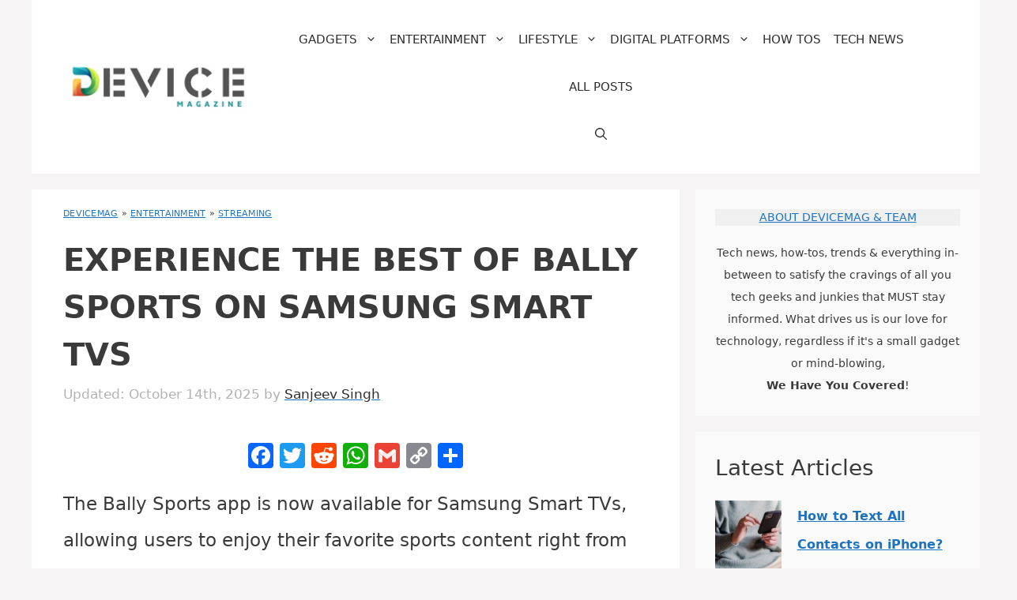

--- FILE ---
content_type: text/html; charset=UTF-8
request_url: https://www.devicemag.com/bally-sports-samsung-tv/
body_size: 39039
content:
<!DOCTYPE html>
<html lang="en-US" prefix="og: https://ogp.me/ns#">
<head>
	<meta charset="UTF-8">
	<meta name="viewport" content="width=device-width, initial-scale=1"><!-- Global site tag (gtag.js) - Google Analytics -->
<script defer src="https://www.googletagmanager.com/gtag/js?id=G-JSCCT9EVJ3"></script>
<script>
  window.dataLayer = window.dataLayer || [];
  function gtag(){dataLayer.push(arguments);}
  gtag('js', new Date());
  gtag('config', 'G-JSCCT9EVJ3');
</script>
<!-- Search Engine Optimization by Rank Math - https://rankmath.com/ -->
<title>Experience the Best of Bally Sports on Samsung Smart TVs - DeviceMAG</title>
<meta name="description" content="The Bally Sports app is now available for Samsung Smart TVs, allowing users to enjoy their favorite sports content right from their television screens. This"/>
<meta name="robots" content="follow, index, max-snippet:-1, max-video-preview:-1, max-image-preview:large"/>
<link rel="canonical" href="https://www.devicemag.com/bally-sports-samsung-tv/" />
<meta property="og:locale" content="en_US" />
<meta property="og:type" content="article" />
<meta property="og:title" content="Experience the Best of Bally Sports on Samsung Smart TVs - DeviceMAG" />
<meta property="og:description" content="The Bally Sports app is now available for Samsung Smart TVs, allowing users to enjoy their favorite sports content right from their television screens. This" />
<meta property="og:url" content="https://www.devicemag.com/bally-sports-samsung-tv/" />
<meta property="og:site_name" content="DeviceMAG" />
<meta property="article:publisher" content="https://www.facebook.com/devicemag" />
<meta property="article:tag" content="Bally Sports" />
<meta property="article:tag" content="deindexed" />
<meta property="article:tag" content="entertainment" />
<meta property="article:tag" content="Samsung Smart TV" />
<meta property="article:tag" content="technology" />
<meta property="article:section" content="Streaming" />
<meta property="og:image" content="https://www.devicemag.com/wp-content/uploads/2023/12/Bally_Sports_on_Samsung_Smart_TVs_1702095767-jpg.webp" />
<meta property="og:image:secure_url" content="https://www.devicemag.com/wp-content/uploads/2023/12/Bally_Sports_on_Samsung_Smart_TVs_1702095767-jpg.webp" />
<meta property="og:image:width" content="1971" />
<meta property="og:image:height" content="1109" />
<meta property="og:image:alt" content="Experience the Best of Bally Sports on Samsung Smart TVs" />
<meta property="og:image:type" content="image/jpeg" />
<meta name="twitter:card" content="summary_large_image" />
<meta name="twitter:title" content="Experience the Best of Bally Sports on Samsung Smart TVs - DeviceMAG" />
<meta name="twitter:description" content="The Bally Sports app is now available for Samsung Smart TVs, allowing users to enjoy their favorite sports content right from their television screens. This" />
<meta name="twitter:site" content="@devicemag" />
<meta name="twitter:creator" content="@devicemag" />
<meta name="twitter:image" content="https://www.devicemag.com/wp-content/uploads/2023/12/Bally_Sports_on_Samsung_Smart_TVs_1702095767-jpg.webp" />
<script type="application/ld+json" class="rank-math-schema">{"@context":"https://schema.org","@graph":[{"@type":["Person","Organization"],"@id":"https://www.devicemag.com/#person","name":"DeviceMAG","sameAs":["https://www.facebook.com/devicemag","https://twitter.com/devicemag","https://twitter.com/devicemag","https://www.reddit.com/r/DeviceMAGAZINE/","https://www.pinterest.com/DeviceMAG/","https://www.instagram.com/devicemagazine/"],"logo":{"@type":"ImageObject","@id":"https://www.devicemag.com/#logo","url":"https://www.devicemag.com/wp-content/uploads/2023/05/cropped-DMLogo-jpg.webp","contentUrl":"https://www.devicemag.com/wp-content/uploads/2023/05/cropped-DMLogo-jpg.webp","caption":"DeviceMAG","inLanguage":"en-US","width":"500","height":"118"},"image":{"@type":"ImageObject","@id":"https://www.devicemag.com/#logo","url":"https://www.devicemag.com/wp-content/uploads/2023/05/cropped-DMLogo-jpg.webp","contentUrl":"https://www.devicemag.com/wp-content/uploads/2023/05/cropped-DMLogo-jpg.webp","caption":"DeviceMAG","inLanguage":"en-US","width":"500","height":"118"}},{"@type":"WebSite","@id":"https://www.devicemag.com/#website","url":"https://www.devicemag.com","name":"DeviceMAG","publisher":{"@id":"https://www.devicemag.com/#person"},"inLanguage":"en-US"},{"@type":"ImageObject","@id":"https://www.devicemag.com/wp-content/uploads/2023/12/Bally_Sports_on_Samsung_Smart_TVs_1702095767-jpg.webp","url":"https://www.devicemag.com/wp-content/uploads/2023/12/Bally_Sports_on_Samsung_Smart_TVs_1702095767-jpg.webp","width":"1971","height":"1109","inLanguage":"en-US"},{"@type":"BreadcrumbList","@id":"https://www.devicemag.com/bally-sports-samsung-tv/#breadcrumb","itemListElement":[{"@type":"ListItem","position":"1","item":{"@id":"https://www.devicemag.com/","name":"DeviceMAG"}},{"@type":"ListItem","position":"2","item":{"@id":"https://www.devicemag.com/home-entertainment/","name":"Entertainment"}},{"@type":"ListItem","position":"3","item":{"@id":"https://www.devicemag.com/home-entertainment/streaming/","name":"Streaming"}},{"@type":"ListItem","position":"4","item":{"@id":"https://www.devicemag.com/bally-sports-samsung-tv/","name":"Experience the Best of Bally Sports on Samsung Smart TVs"}}]},{"@type":"WebPage","@id":"https://www.devicemag.com/bally-sports-samsung-tv/#webpage","url":"https://www.devicemag.com/bally-sports-samsung-tv/","name":"Experience the Best of Bally Sports on Samsung Smart TVs - DeviceMAG","datePublished":"2023-12-30T07:31:57-05:00","dateModified":"2025-10-14T17:16:29-05:00","isPartOf":{"@id":"https://www.devicemag.com/#website"},"primaryImageOfPage":{"@id":"https://www.devicemag.com/wp-content/uploads/2023/12/Bally_Sports_on_Samsung_Smart_TVs_1702095767-jpg.webp"},"inLanguage":"en-US","breadcrumb":{"@id":"https://www.devicemag.com/bally-sports-samsung-tv/#breadcrumb"}},{"@type":"Person","@id":"https://www.devicemag.com/author/sanjeev/","name":"Sanjeev Singh","url":"https://www.devicemag.com/author/sanjeev/","image":{"@type":"ImageObject","@id":"https://secure.gravatar.com/avatar/54281dc917e6181107498a95aa2d6d6b2cf7c98a43327e54afe8987869f742c7?s=96&amp;d=blank&amp;r=g","url":"https://secure.gravatar.com/avatar/54281dc917e6181107498a95aa2d6d6b2cf7c98a43327e54afe8987869f742c7?s=96&amp;d=blank&amp;r=g","caption":"Sanjeev Singh","inLanguage":"en-US"},"sameAs":["https://www.devicemag.com"]},{"@type":"Article","headline":"Experience the Best of Bally Sports on Samsung Smart TVs - DeviceMAG","datePublished":"2023-12-30T07:31:57-05:00","dateModified":"2025-10-14T17:16:29-05:00","articleSection":"Streaming, TV","author":{"@id":"https://www.devicemag.com/author/sanjeev/","name":"Sanjeev Singh"},"publisher":{"@id":"https://www.devicemag.com/#person"},"description":"The Bally Sports app is now available for Samsung Smart TVs, allowing users to enjoy their favorite sports content right from their television screens. This","name":"Experience the Best of Bally Sports on Samsung Smart TVs - DeviceMAG","@id":"https://www.devicemag.com/bally-sports-samsung-tv/#richSnippet","isPartOf":{"@id":"https://www.devicemag.com/bally-sports-samsung-tv/#webpage"},"image":{"@id":"https://www.devicemag.com/wp-content/uploads/2023/12/Bally_Sports_on_Samsung_Smart_TVs_1702095767-jpg.webp"},"inLanguage":"en-US","mainEntityOfPage":{"@id":"https://www.devicemag.com/bally-sports-samsung-tv/#webpage"}}]}</script>
<!-- /Rank Math WordPress SEO plugin -->

<link rel='dns-prefetch' href='//static.addtoany.com' />
<link rel='dns-prefetch' href='//scripts.mediavine.com' />
<link rel="alternate" type="application/rss+xml" title="DeviceMAG &raquo; Feed" href="https://www.devicemag.com/feed/" />
<link rel="alternate" type="application/rss+xml" title="DeviceMAG &raquo; Comments Feed" href="https://www.devicemag.com/comments/feed/" />
<link rel="alternate" title="oEmbed (JSON)" type="application/json+oembed" href="https://www.devicemag.com/wp-json/oembed/1.0/embed?url=https%3A%2F%2Fwww.devicemag.com%2Fbally-sports-samsung-tv%2F" />
<link rel="alternate" title="oEmbed (XML)" type="text/xml+oembed" href="https://www.devicemag.com/wp-json/oembed/1.0/embed?url=https%3A%2F%2Fwww.devicemag.com%2Fbally-sports-samsung-tv%2F&#038;format=xml" />
<style id='wp-img-auto-sizes-contain-inline-css'>
img:is([sizes=auto i],[sizes^="auto," i]){contain-intrinsic-size:3000px 1500px}
/*# sourceURL=wp-img-auto-sizes-contain-inline-css */
</style>
<style id='wp-emoji-styles-inline-css'>

	img.wp-smiley, img.emoji {
		display: inline !important;
		border: none !important;
		box-shadow: none !important;
		height: 1em !important;
		width: 1em !important;
		margin: 0 0.07em !important;
		vertical-align: -0.1em !important;
		background: none !important;
		padding: 0 !important;
	}
/*# sourceURL=wp-emoji-styles-inline-css */
</style>
<style id='wp-block-library-inline-css'>
:root{--wp-block-synced-color:#7a00df;--wp-block-synced-color--rgb:122,0,223;--wp-bound-block-color:var(--wp-block-synced-color);--wp-editor-canvas-background:#ddd;--wp-admin-theme-color:#007cba;--wp-admin-theme-color--rgb:0,124,186;--wp-admin-theme-color-darker-10:#006ba1;--wp-admin-theme-color-darker-10--rgb:0,107,160.5;--wp-admin-theme-color-darker-20:#005a87;--wp-admin-theme-color-darker-20--rgb:0,90,135;--wp-admin-border-width-focus:2px}@media (min-resolution:192dpi){:root{--wp-admin-border-width-focus:1.5px}}.wp-element-button{cursor:pointer}:root .has-very-light-gray-background-color{background-color:#eee}:root .has-very-dark-gray-background-color{background-color:#313131}:root .has-very-light-gray-color{color:#eee}:root .has-very-dark-gray-color{color:#313131}:root .has-vivid-green-cyan-to-vivid-cyan-blue-gradient-background{background:linear-gradient(135deg,#00d084,#0693e3)}:root .has-purple-crush-gradient-background{background:linear-gradient(135deg,#34e2e4,#4721fb 50%,#ab1dfe)}:root .has-hazy-dawn-gradient-background{background:linear-gradient(135deg,#faaca8,#dad0ec)}:root .has-subdued-olive-gradient-background{background:linear-gradient(135deg,#fafae1,#67a671)}:root .has-atomic-cream-gradient-background{background:linear-gradient(135deg,#fdd79a,#004a59)}:root .has-nightshade-gradient-background{background:linear-gradient(135deg,#330968,#31cdcf)}:root .has-midnight-gradient-background{background:linear-gradient(135deg,#020381,#2874fc)}:root{--wp--preset--font-size--normal:16px;--wp--preset--font-size--huge:42px}.has-regular-font-size{font-size:1em}.has-larger-font-size{font-size:2.625em}.has-normal-font-size{font-size:var(--wp--preset--font-size--normal)}.has-huge-font-size{font-size:var(--wp--preset--font-size--huge)}.has-text-align-center{text-align:center}.has-text-align-left{text-align:left}.has-text-align-right{text-align:right}.has-fit-text{white-space:nowrap!important}#end-resizable-editor-section{display:none}.aligncenter{clear:both}.items-justified-left{justify-content:flex-start}.items-justified-center{justify-content:center}.items-justified-right{justify-content:flex-end}.items-justified-space-between{justify-content:space-between}.screen-reader-text{border:0;clip-path:inset(50%);height:1px;margin:-1px;overflow:hidden;padding:0;position:absolute;width:1px;word-wrap:normal!important}.screen-reader-text:focus{background-color:#ddd;clip-path:none;color:#444;display:block;font-size:1em;height:auto;left:5px;line-height:normal;padding:15px 23px 14px;text-decoration:none;top:5px;width:auto;z-index:100000}html :where(.has-border-color){border-style:solid}html :where([style*=border-top-color]){border-top-style:solid}html :where([style*=border-right-color]){border-right-style:solid}html :where([style*=border-bottom-color]){border-bottom-style:solid}html :where([style*=border-left-color]){border-left-style:solid}html :where([style*=border-width]){border-style:solid}html :where([style*=border-top-width]){border-top-style:solid}html :where([style*=border-right-width]){border-right-style:solid}html :where([style*=border-bottom-width]){border-bottom-style:solid}html :where([style*=border-left-width]){border-left-style:solid}html :where(img[class*=wp-image-]){height:auto;max-width:100%}:where(figure){margin:0 0 1em}html :where(.is-position-sticky){--wp-admin--admin-bar--position-offset:var(--wp-admin--admin-bar--height,0px)}@media screen and (max-width:600px){html :where(.is-position-sticky){--wp-admin--admin-bar--position-offset:0px}}

/*# sourceURL=wp-block-library-inline-css */
</style><style id='wp-block-heading-inline-css'>
h1:where(.wp-block-heading).has-background,h2:where(.wp-block-heading).has-background,h3:where(.wp-block-heading).has-background,h4:where(.wp-block-heading).has-background,h5:where(.wp-block-heading).has-background,h6:where(.wp-block-heading).has-background{padding:1.25em 2.375em}h1.has-text-align-left[style*=writing-mode]:where([style*=vertical-lr]),h1.has-text-align-right[style*=writing-mode]:where([style*=vertical-rl]),h2.has-text-align-left[style*=writing-mode]:where([style*=vertical-lr]),h2.has-text-align-right[style*=writing-mode]:where([style*=vertical-rl]),h3.has-text-align-left[style*=writing-mode]:where([style*=vertical-lr]),h3.has-text-align-right[style*=writing-mode]:where([style*=vertical-rl]),h4.has-text-align-left[style*=writing-mode]:where([style*=vertical-lr]),h4.has-text-align-right[style*=writing-mode]:where([style*=vertical-rl]),h5.has-text-align-left[style*=writing-mode]:where([style*=vertical-lr]),h5.has-text-align-right[style*=writing-mode]:where([style*=vertical-rl]),h6.has-text-align-left[style*=writing-mode]:where([style*=vertical-lr]),h6.has-text-align-right[style*=writing-mode]:where([style*=vertical-rl]){rotate:180deg}
/*# sourceURL=https://www.devicemag.com/wp-includes/blocks/heading/style.min.css */
</style>
<style id='wp-block-image-inline-css'>
.wp-block-image>a,.wp-block-image>figure>a{display:inline-block}.wp-block-image img{box-sizing:border-box;height:auto;max-width:100%;vertical-align:bottom}@media not (prefers-reduced-motion){.wp-block-image img.hide{visibility:hidden}.wp-block-image img.show{animation:show-content-image .4s}}.wp-block-image[style*=border-radius] img,.wp-block-image[style*=border-radius]>a{border-radius:inherit}.wp-block-image.has-custom-border img{box-sizing:border-box}.wp-block-image.aligncenter{text-align:center}.wp-block-image.alignfull>a,.wp-block-image.alignwide>a{width:100%}.wp-block-image.alignfull img,.wp-block-image.alignwide img{height:auto;width:100%}.wp-block-image .aligncenter,.wp-block-image .alignleft,.wp-block-image .alignright,.wp-block-image.aligncenter,.wp-block-image.alignleft,.wp-block-image.alignright{display:table}.wp-block-image .aligncenter>figcaption,.wp-block-image .alignleft>figcaption,.wp-block-image .alignright>figcaption,.wp-block-image.aligncenter>figcaption,.wp-block-image.alignleft>figcaption,.wp-block-image.alignright>figcaption{caption-side:bottom;display:table-caption}.wp-block-image .alignleft{float:left;margin:.5em 1em .5em 0}.wp-block-image .alignright{float:right;margin:.5em 0 .5em 1em}.wp-block-image .aligncenter{margin-left:auto;margin-right:auto}.wp-block-image :where(figcaption){margin-bottom:1em;margin-top:.5em}.wp-block-image.is-style-circle-mask img{border-radius:9999px}@supports ((-webkit-mask-image:none) or (mask-image:none)) or (-webkit-mask-image:none){.wp-block-image.is-style-circle-mask img{border-radius:0;-webkit-mask-image:url('data:image/svg+xml;utf8,<svg viewBox="0 0 100 100" xmlns="http://www.w3.org/2000/svg"><circle cx="50" cy="50" r="50"/></svg>');mask-image:url('data:image/svg+xml;utf8,<svg viewBox="0 0 100 100" xmlns="http://www.w3.org/2000/svg"><circle cx="50" cy="50" r="50"/></svg>');mask-mode:alpha;-webkit-mask-position:center;mask-position:center;-webkit-mask-repeat:no-repeat;mask-repeat:no-repeat;-webkit-mask-size:contain;mask-size:contain}}:root :where(.wp-block-image.is-style-rounded img,.wp-block-image .is-style-rounded img){border-radius:9999px}.wp-block-image figure{margin:0}.wp-lightbox-container{display:flex;flex-direction:column;position:relative}.wp-lightbox-container img{cursor:zoom-in}.wp-lightbox-container img:hover+button{opacity:1}.wp-lightbox-container button{align-items:center;backdrop-filter:blur(16px) saturate(180%);background-color:#5a5a5a40;border:none;border-radius:4px;cursor:zoom-in;display:flex;height:20px;justify-content:center;opacity:0;padding:0;position:absolute;right:16px;text-align:center;top:16px;width:20px;z-index:100}@media not (prefers-reduced-motion){.wp-lightbox-container button{transition:opacity .2s ease}}.wp-lightbox-container button:focus-visible{outline:3px auto #5a5a5a40;outline:3px auto -webkit-focus-ring-color;outline-offset:3px}.wp-lightbox-container button:hover{cursor:pointer;opacity:1}.wp-lightbox-container button:focus{opacity:1}.wp-lightbox-container button:focus,.wp-lightbox-container button:hover,.wp-lightbox-container button:not(:hover):not(:active):not(.has-background){background-color:#5a5a5a40;border:none}.wp-lightbox-overlay{box-sizing:border-box;cursor:zoom-out;height:100vh;left:0;overflow:hidden;position:fixed;top:0;visibility:hidden;width:100%;z-index:100000}.wp-lightbox-overlay .close-button{align-items:center;cursor:pointer;display:flex;justify-content:center;min-height:40px;min-width:40px;padding:0;position:absolute;right:calc(env(safe-area-inset-right) + 16px);top:calc(env(safe-area-inset-top) + 16px);z-index:5000000}.wp-lightbox-overlay .close-button:focus,.wp-lightbox-overlay .close-button:hover,.wp-lightbox-overlay .close-button:not(:hover):not(:active):not(.has-background){background:none;border:none}.wp-lightbox-overlay .lightbox-image-container{height:var(--wp--lightbox-container-height);left:50%;overflow:hidden;position:absolute;top:50%;transform:translate(-50%,-50%);transform-origin:top left;width:var(--wp--lightbox-container-width);z-index:9999999999}.wp-lightbox-overlay .wp-block-image{align-items:center;box-sizing:border-box;display:flex;height:100%;justify-content:center;margin:0;position:relative;transform-origin:0 0;width:100%;z-index:3000000}.wp-lightbox-overlay .wp-block-image img{height:var(--wp--lightbox-image-height);min-height:var(--wp--lightbox-image-height);min-width:var(--wp--lightbox-image-width);width:var(--wp--lightbox-image-width)}.wp-lightbox-overlay .wp-block-image figcaption{display:none}.wp-lightbox-overlay button{background:none;border:none}.wp-lightbox-overlay .scrim{background-color:#fff;height:100%;opacity:.9;position:absolute;width:100%;z-index:2000000}.wp-lightbox-overlay.active{visibility:visible}@media not (prefers-reduced-motion){.wp-lightbox-overlay.active{animation:turn-on-visibility .25s both}.wp-lightbox-overlay.active img{animation:turn-on-visibility .35s both}.wp-lightbox-overlay.show-closing-animation:not(.active){animation:turn-off-visibility .35s both}.wp-lightbox-overlay.show-closing-animation:not(.active) img{animation:turn-off-visibility .25s both}.wp-lightbox-overlay.zoom.active{animation:none;opacity:1;visibility:visible}.wp-lightbox-overlay.zoom.active .lightbox-image-container{animation:lightbox-zoom-in .4s}.wp-lightbox-overlay.zoom.active .lightbox-image-container img{animation:none}.wp-lightbox-overlay.zoom.active .scrim{animation:turn-on-visibility .4s forwards}.wp-lightbox-overlay.zoom.show-closing-animation:not(.active){animation:none}.wp-lightbox-overlay.zoom.show-closing-animation:not(.active) .lightbox-image-container{animation:lightbox-zoom-out .4s}.wp-lightbox-overlay.zoom.show-closing-animation:not(.active) .lightbox-image-container img{animation:none}.wp-lightbox-overlay.zoom.show-closing-animation:not(.active) .scrim{animation:turn-off-visibility .4s forwards}}@keyframes show-content-image{0%{visibility:hidden}99%{visibility:hidden}to{visibility:visible}}@keyframes turn-on-visibility{0%{opacity:0}to{opacity:1}}@keyframes turn-off-visibility{0%{opacity:1;visibility:visible}99%{opacity:0;visibility:visible}to{opacity:0;visibility:hidden}}@keyframes lightbox-zoom-in{0%{transform:translate(calc((-100vw + var(--wp--lightbox-scrollbar-width))/2 + var(--wp--lightbox-initial-left-position)),calc(-50vh + var(--wp--lightbox-initial-top-position))) scale(var(--wp--lightbox-scale))}to{transform:translate(-50%,-50%) scale(1)}}@keyframes lightbox-zoom-out{0%{transform:translate(-50%,-50%) scale(1);visibility:visible}99%{visibility:visible}to{transform:translate(calc((-100vw + var(--wp--lightbox-scrollbar-width))/2 + var(--wp--lightbox-initial-left-position)),calc(-50vh + var(--wp--lightbox-initial-top-position))) scale(var(--wp--lightbox-scale));visibility:hidden}}
/*# sourceURL=https://www.devicemag.com/wp-includes/blocks/image/style.min.css */
</style>
<style id='wp-block-latest-posts-inline-css'>
.wp-block-latest-posts{box-sizing:border-box}.wp-block-latest-posts.alignleft{margin-right:2em}.wp-block-latest-posts.alignright{margin-left:2em}.wp-block-latest-posts.wp-block-latest-posts__list{list-style:none}.wp-block-latest-posts.wp-block-latest-posts__list li{clear:both;overflow-wrap:break-word}.wp-block-latest-posts.is-grid{display:flex;flex-wrap:wrap}.wp-block-latest-posts.is-grid li{margin:0 1.25em 1.25em 0;width:100%}@media (min-width:600px){.wp-block-latest-posts.columns-2 li{width:calc(50% - .625em)}.wp-block-latest-posts.columns-2 li:nth-child(2n){margin-right:0}.wp-block-latest-posts.columns-3 li{width:calc(33.33333% - .83333em)}.wp-block-latest-posts.columns-3 li:nth-child(3n){margin-right:0}.wp-block-latest-posts.columns-4 li{width:calc(25% - .9375em)}.wp-block-latest-posts.columns-4 li:nth-child(4n){margin-right:0}.wp-block-latest-posts.columns-5 li{width:calc(20% - 1em)}.wp-block-latest-posts.columns-5 li:nth-child(5n){margin-right:0}.wp-block-latest-posts.columns-6 li{width:calc(16.66667% - 1.04167em)}.wp-block-latest-posts.columns-6 li:nth-child(6n){margin-right:0}}:root :where(.wp-block-latest-posts.is-grid){padding:0}:root :where(.wp-block-latest-posts.wp-block-latest-posts__list){padding-left:0}.wp-block-latest-posts__post-author,.wp-block-latest-posts__post-date{display:block;font-size:.8125em}.wp-block-latest-posts__post-excerpt,.wp-block-latest-posts__post-full-content{margin-bottom:1em;margin-top:.5em}.wp-block-latest-posts__featured-image a{display:inline-block}.wp-block-latest-posts__featured-image img{height:auto;max-width:100%;width:auto}.wp-block-latest-posts__featured-image.alignleft{float:left;margin-right:1em}.wp-block-latest-posts__featured-image.alignright{float:right;margin-left:1em}.wp-block-latest-posts__featured-image.aligncenter{margin-bottom:1em;text-align:center}
/*# sourceURL=https://www.devicemag.com/wp-includes/blocks/latest-posts/style.min.css */
</style>
<style id='wp-block-search-inline-css'>
.wp-block-search__button{margin-left:10px;word-break:normal}.wp-block-search__button.has-icon{line-height:0}.wp-block-search__button svg{height:1.25em;min-height:24px;min-width:24px;width:1.25em;fill:currentColor;vertical-align:text-bottom}:where(.wp-block-search__button){border:1px solid #ccc;padding:6px 10px}.wp-block-search__inside-wrapper{display:flex;flex:auto;flex-wrap:nowrap;max-width:100%}.wp-block-search__label{width:100%}.wp-block-search.wp-block-search__button-only .wp-block-search__button{box-sizing:border-box;display:flex;flex-shrink:0;justify-content:center;margin-left:0;max-width:100%}.wp-block-search.wp-block-search__button-only .wp-block-search__inside-wrapper{min-width:0!important;transition-property:width}.wp-block-search.wp-block-search__button-only .wp-block-search__input{flex-basis:100%;transition-duration:.3s}.wp-block-search.wp-block-search__button-only.wp-block-search__searchfield-hidden,.wp-block-search.wp-block-search__button-only.wp-block-search__searchfield-hidden .wp-block-search__inside-wrapper{overflow:hidden}.wp-block-search.wp-block-search__button-only.wp-block-search__searchfield-hidden .wp-block-search__input{border-left-width:0!important;border-right-width:0!important;flex-basis:0;flex-grow:0;margin:0;min-width:0!important;padding-left:0!important;padding-right:0!important;width:0!important}:where(.wp-block-search__input){appearance:none;border:1px solid #949494;flex-grow:1;font-family:inherit;font-size:inherit;font-style:inherit;font-weight:inherit;letter-spacing:inherit;line-height:inherit;margin-left:0;margin-right:0;min-width:3rem;padding:8px;text-decoration:unset!important;text-transform:inherit}:where(.wp-block-search__button-inside .wp-block-search__inside-wrapper){background-color:#fff;border:1px solid #949494;box-sizing:border-box;padding:4px}:where(.wp-block-search__button-inside .wp-block-search__inside-wrapper) .wp-block-search__input{border:none;border-radius:0;padding:0 4px}:where(.wp-block-search__button-inside .wp-block-search__inside-wrapper) .wp-block-search__input:focus{outline:none}:where(.wp-block-search__button-inside .wp-block-search__inside-wrapper) :where(.wp-block-search__button){padding:4px 8px}.wp-block-search.aligncenter .wp-block-search__inside-wrapper{margin:auto}.wp-block[data-align=right] .wp-block-search.wp-block-search__button-only .wp-block-search__inside-wrapper{float:right}
/*# sourceURL=https://www.devicemag.com/wp-includes/blocks/search/style.min.css */
</style>
<style id='wp-block-paragraph-inline-css'>
.is-small-text{font-size:.875em}.is-regular-text{font-size:1em}.is-large-text{font-size:2.25em}.is-larger-text{font-size:3em}.has-drop-cap:not(:focus):first-letter{float:left;font-size:8.4em;font-style:normal;font-weight:100;line-height:.68;margin:.05em .1em 0 0;text-transform:uppercase}body.rtl .has-drop-cap:not(:focus):first-letter{float:none;margin-left:.1em}p.has-drop-cap.has-background{overflow:hidden}:root :where(p.has-background){padding:1.25em 2.375em}:where(p.has-text-color:not(.has-link-color)) a{color:inherit}p.has-text-align-left[style*="writing-mode:vertical-lr"],p.has-text-align-right[style*="writing-mode:vertical-rl"]{rotate:180deg}
/*# sourceURL=https://www.devicemag.com/wp-includes/blocks/paragraph/style.min.css */
</style>
<style id='wp-block-separator-inline-css'>
@charset "UTF-8";.wp-block-separator{border:none;border-top:2px solid}:root :where(.wp-block-separator.is-style-dots){height:auto;line-height:1;text-align:center}:root :where(.wp-block-separator.is-style-dots):before{color:currentColor;content:"···";font-family:serif;font-size:1.5em;letter-spacing:2em;padding-left:2em}.wp-block-separator.is-style-dots{background:none!important;border:none!important}
/*# sourceURL=https://www.devicemag.com/wp-includes/blocks/separator/style.min.css */
</style>
<style id='global-styles-inline-css'>
:root{--wp--preset--aspect-ratio--square: 1;--wp--preset--aspect-ratio--4-3: 4/3;--wp--preset--aspect-ratio--3-4: 3/4;--wp--preset--aspect-ratio--3-2: 3/2;--wp--preset--aspect-ratio--2-3: 2/3;--wp--preset--aspect-ratio--16-9: 16/9;--wp--preset--aspect-ratio--9-16: 9/16;--wp--preset--color--black: #000000;--wp--preset--color--cyan-bluish-gray: #abb8c3;--wp--preset--color--white: #ffffff;--wp--preset--color--pale-pink: #f78da7;--wp--preset--color--vivid-red: #cf2e2e;--wp--preset--color--luminous-vivid-orange: #ff6900;--wp--preset--color--luminous-vivid-amber: #fcb900;--wp--preset--color--light-green-cyan: #7bdcb5;--wp--preset--color--vivid-green-cyan: #00d084;--wp--preset--color--pale-cyan-blue: #8ed1fc;--wp--preset--color--vivid-cyan-blue: #0693e3;--wp--preset--color--vivid-purple: #9b51e0;--wp--preset--color--contrast: var(--contrast);--wp--preset--color--contrast-2: var(--contrast-2);--wp--preset--color--contrast-3: var(--contrast-3);--wp--preset--color--base: var(--base);--wp--preset--color--base-2: var(--base-2);--wp--preset--color--base-3: var(--base-3);--wp--preset--color--accent: var(--accent);--wp--preset--gradient--vivid-cyan-blue-to-vivid-purple: linear-gradient(135deg,rgb(6,147,227) 0%,rgb(155,81,224) 100%);--wp--preset--gradient--light-green-cyan-to-vivid-green-cyan: linear-gradient(135deg,rgb(122,220,180) 0%,rgb(0,208,130) 100%);--wp--preset--gradient--luminous-vivid-amber-to-luminous-vivid-orange: linear-gradient(135deg,rgb(252,185,0) 0%,rgb(255,105,0) 100%);--wp--preset--gradient--luminous-vivid-orange-to-vivid-red: linear-gradient(135deg,rgb(255,105,0) 0%,rgb(207,46,46) 100%);--wp--preset--gradient--very-light-gray-to-cyan-bluish-gray: linear-gradient(135deg,rgb(238,238,238) 0%,rgb(169,184,195) 100%);--wp--preset--gradient--cool-to-warm-spectrum: linear-gradient(135deg,rgb(74,234,220) 0%,rgb(151,120,209) 20%,rgb(207,42,186) 40%,rgb(238,44,130) 60%,rgb(251,105,98) 80%,rgb(254,248,76) 100%);--wp--preset--gradient--blush-light-purple: linear-gradient(135deg,rgb(255,206,236) 0%,rgb(152,150,240) 100%);--wp--preset--gradient--blush-bordeaux: linear-gradient(135deg,rgb(254,205,165) 0%,rgb(254,45,45) 50%,rgb(107,0,62) 100%);--wp--preset--gradient--luminous-dusk: linear-gradient(135deg,rgb(255,203,112) 0%,rgb(199,81,192) 50%,rgb(65,88,208) 100%);--wp--preset--gradient--pale-ocean: linear-gradient(135deg,rgb(255,245,203) 0%,rgb(182,227,212) 50%,rgb(51,167,181) 100%);--wp--preset--gradient--electric-grass: linear-gradient(135deg,rgb(202,248,128) 0%,rgb(113,206,126) 100%);--wp--preset--gradient--midnight: linear-gradient(135deg,rgb(2,3,129) 0%,rgb(40,116,252) 100%);--wp--preset--font-size--small: 13px;--wp--preset--font-size--medium: 20px;--wp--preset--font-size--large: 36px;--wp--preset--font-size--x-large: 42px;--wp--preset--spacing--20: 0.44rem;--wp--preset--spacing--30: 0.67rem;--wp--preset--spacing--40: 1rem;--wp--preset--spacing--50: 1.5rem;--wp--preset--spacing--60: 2.25rem;--wp--preset--spacing--70: 3.38rem;--wp--preset--spacing--80: 5.06rem;--wp--preset--shadow--natural: 6px 6px 9px rgba(0, 0, 0, 0.2);--wp--preset--shadow--deep: 12px 12px 50px rgba(0, 0, 0, 0.4);--wp--preset--shadow--sharp: 6px 6px 0px rgba(0, 0, 0, 0.2);--wp--preset--shadow--outlined: 6px 6px 0px -3px rgb(255, 255, 255), 6px 6px rgb(0, 0, 0);--wp--preset--shadow--crisp: 6px 6px 0px rgb(0, 0, 0);}:where(.is-layout-flex){gap: 0.5em;}:where(.is-layout-grid){gap: 0.5em;}body .is-layout-flex{display: flex;}.is-layout-flex{flex-wrap: wrap;align-items: center;}.is-layout-flex > :is(*, div){margin: 0;}body .is-layout-grid{display: grid;}.is-layout-grid > :is(*, div){margin: 0;}:where(.wp-block-columns.is-layout-flex){gap: 2em;}:where(.wp-block-columns.is-layout-grid){gap: 2em;}:where(.wp-block-post-template.is-layout-flex){gap: 1.25em;}:where(.wp-block-post-template.is-layout-grid){gap: 1.25em;}.has-black-color{color: var(--wp--preset--color--black) !important;}.has-cyan-bluish-gray-color{color: var(--wp--preset--color--cyan-bluish-gray) !important;}.has-white-color{color: var(--wp--preset--color--white) !important;}.has-pale-pink-color{color: var(--wp--preset--color--pale-pink) !important;}.has-vivid-red-color{color: var(--wp--preset--color--vivid-red) !important;}.has-luminous-vivid-orange-color{color: var(--wp--preset--color--luminous-vivid-orange) !important;}.has-luminous-vivid-amber-color{color: var(--wp--preset--color--luminous-vivid-amber) !important;}.has-light-green-cyan-color{color: var(--wp--preset--color--light-green-cyan) !important;}.has-vivid-green-cyan-color{color: var(--wp--preset--color--vivid-green-cyan) !important;}.has-pale-cyan-blue-color{color: var(--wp--preset--color--pale-cyan-blue) !important;}.has-vivid-cyan-blue-color{color: var(--wp--preset--color--vivid-cyan-blue) !important;}.has-vivid-purple-color{color: var(--wp--preset--color--vivid-purple) !important;}.has-black-background-color{background-color: var(--wp--preset--color--black) !important;}.has-cyan-bluish-gray-background-color{background-color: var(--wp--preset--color--cyan-bluish-gray) !important;}.has-white-background-color{background-color: var(--wp--preset--color--white) !important;}.has-pale-pink-background-color{background-color: var(--wp--preset--color--pale-pink) !important;}.has-vivid-red-background-color{background-color: var(--wp--preset--color--vivid-red) !important;}.has-luminous-vivid-orange-background-color{background-color: var(--wp--preset--color--luminous-vivid-orange) !important;}.has-luminous-vivid-amber-background-color{background-color: var(--wp--preset--color--luminous-vivid-amber) !important;}.has-light-green-cyan-background-color{background-color: var(--wp--preset--color--light-green-cyan) !important;}.has-vivid-green-cyan-background-color{background-color: var(--wp--preset--color--vivid-green-cyan) !important;}.has-pale-cyan-blue-background-color{background-color: var(--wp--preset--color--pale-cyan-blue) !important;}.has-vivid-cyan-blue-background-color{background-color: var(--wp--preset--color--vivid-cyan-blue) !important;}.has-vivid-purple-background-color{background-color: var(--wp--preset--color--vivid-purple) !important;}.has-black-border-color{border-color: var(--wp--preset--color--black) !important;}.has-cyan-bluish-gray-border-color{border-color: var(--wp--preset--color--cyan-bluish-gray) !important;}.has-white-border-color{border-color: var(--wp--preset--color--white) !important;}.has-pale-pink-border-color{border-color: var(--wp--preset--color--pale-pink) !important;}.has-vivid-red-border-color{border-color: var(--wp--preset--color--vivid-red) !important;}.has-luminous-vivid-orange-border-color{border-color: var(--wp--preset--color--luminous-vivid-orange) !important;}.has-luminous-vivid-amber-border-color{border-color: var(--wp--preset--color--luminous-vivid-amber) !important;}.has-light-green-cyan-border-color{border-color: var(--wp--preset--color--light-green-cyan) !important;}.has-vivid-green-cyan-border-color{border-color: var(--wp--preset--color--vivid-green-cyan) !important;}.has-pale-cyan-blue-border-color{border-color: var(--wp--preset--color--pale-cyan-blue) !important;}.has-vivid-cyan-blue-border-color{border-color: var(--wp--preset--color--vivid-cyan-blue) !important;}.has-vivid-purple-border-color{border-color: var(--wp--preset--color--vivid-purple) !important;}.has-vivid-cyan-blue-to-vivid-purple-gradient-background{background: var(--wp--preset--gradient--vivid-cyan-blue-to-vivid-purple) !important;}.has-light-green-cyan-to-vivid-green-cyan-gradient-background{background: var(--wp--preset--gradient--light-green-cyan-to-vivid-green-cyan) !important;}.has-luminous-vivid-amber-to-luminous-vivid-orange-gradient-background{background: var(--wp--preset--gradient--luminous-vivid-amber-to-luminous-vivid-orange) !important;}.has-luminous-vivid-orange-to-vivid-red-gradient-background{background: var(--wp--preset--gradient--luminous-vivid-orange-to-vivid-red) !important;}.has-very-light-gray-to-cyan-bluish-gray-gradient-background{background: var(--wp--preset--gradient--very-light-gray-to-cyan-bluish-gray) !important;}.has-cool-to-warm-spectrum-gradient-background{background: var(--wp--preset--gradient--cool-to-warm-spectrum) !important;}.has-blush-light-purple-gradient-background{background: var(--wp--preset--gradient--blush-light-purple) !important;}.has-blush-bordeaux-gradient-background{background: var(--wp--preset--gradient--blush-bordeaux) !important;}.has-luminous-dusk-gradient-background{background: var(--wp--preset--gradient--luminous-dusk) !important;}.has-pale-ocean-gradient-background{background: var(--wp--preset--gradient--pale-ocean) !important;}.has-electric-grass-gradient-background{background: var(--wp--preset--gradient--electric-grass) !important;}.has-midnight-gradient-background{background: var(--wp--preset--gradient--midnight) !important;}.has-small-font-size{font-size: var(--wp--preset--font-size--small) !important;}.has-medium-font-size{font-size: var(--wp--preset--font-size--medium) !important;}.has-large-font-size{font-size: var(--wp--preset--font-size--large) !important;}.has-x-large-font-size{font-size: var(--wp--preset--font-size--x-large) !important;}
/*# sourceURL=global-styles-inline-css */
</style>

<style id='classic-theme-styles-inline-css'>
/*! This file is auto-generated */
.wp-block-button__link{color:#fff;background-color:#32373c;border-radius:9999px;box-shadow:none;text-decoration:none;padding:calc(.667em + 2px) calc(1.333em + 2px);font-size:1.125em}.wp-block-file__button{background:#32373c;color:#fff;text-decoration:none}
/*# sourceURL=/wp-includes/css/classic-themes.min.css */
</style>
<link rel='stylesheet' id='contact-form-7-css' href='https://www.devicemag.com/wp-content/plugins/contact-form-7/includes/css/styles.css?ver=6.1.4' media='all' />
<style id='contact-form-7-inline-css'>
.wpcf7 .wpcf7-recaptcha iframe {margin-bottom: 0;}.wpcf7 .wpcf7-recaptcha[data-align="center"] > div {margin: 0 auto;}.wpcf7 .wpcf7-recaptcha[data-align="right"] > div {margin: 0 0 0 auto;}
/*# sourceURL=contact-form-7-inline-css */
</style>
<link rel='stylesheet' id='wp-show-posts-css' href='https://www.devicemag.com/wp-content/plugins/wp-show-posts/css/wp-show-posts-min.css?ver=1.1.6' media='all' />
<link rel='stylesheet' id='tptn-style-left-thumbs-css' href='https://www.devicemag.com/wp-content/plugins/top-10/css/left-thumbs.min.css?ver=4.1.1' media='all' />
<style id='tptn-style-left-thumbs-inline-css'>

			.tptn-left-thumbs a {
				width: 800px;
				height: 500px;
				text-decoration: none;
			}
			.tptn-left-thumbs img {
				width: 800px;
				max-height: 500px;
				margin: auto;
			}
			.tptn-left-thumbs .tptn_title {
				width: 100%;
			}
			
/*# sourceURL=tptn-style-left-thumbs-inline-css */
</style>
<link rel='stylesheet' id='generate-widget-areas-css' href='https://www.devicemag.com/wp-content/themes/generatepress/assets/css/components/widget-areas.min.css?ver=3.5.1' media='all' />
<link rel='stylesheet' id='generate-style-css' href='https://www.devicemag.com/wp-content/themes/generatepress/assets/css/main.min.css?ver=3.5.1' media='all' />
<style id='generate-style-inline-css'>
.no-featured-image-padding .featured-image {margin-left:-50px;margin-right:-50px;}.post-image-above-header .no-featured-image-padding .inside-article .featured-image {margin-top:-50px;}@media (max-width:768px){.no-featured-image-padding .featured-image {margin-left:-30px;margin-right:-30px;}.post-image-above-header .no-featured-image-padding .inside-article .featured-image {margin-top:-30px;}}.featured-image img {height: 240px;-o-object-fit: cover;object-fit: cover;}
body{background-color:#f7f4f6;color:#3a3a3a;}a{color:#1e73be;}a:hover, a:focus, a:active{color:#000000;}.wp-block-group__inner-container{max-width:1200px;margin-left:auto;margin-right:auto;}@media (max-width: 1200px) and (min-width: 1025px){.inside-header{display:flex;flex-direction:column;align-items:center;}.site-logo, .site-branding{margin-bottom:1.5em;}#site-navigation{margin:0 auto;}.header-widget{margin-top:1.5em;}}.site-header .header-image{width:250px;}:root{--contrast:#222222;--contrast-2:#575760;--contrast-3:#b2b2be;--base:#f0f0f0;--base-2:#f7f8f9;--base-3:#ffffff;--accent:#1e73be;}:root .has-contrast-color{color:var(--contrast);}:root .has-contrast-background-color{background-color:var(--contrast);}:root .has-contrast-2-color{color:var(--contrast-2);}:root .has-contrast-2-background-color{background-color:var(--contrast-2);}:root .has-contrast-3-color{color:var(--contrast-3);}:root .has-contrast-3-background-color{background-color:var(--contrast-3);}:root .has-base-color{color:var(--base);}:root .has-base-background-color{background-color:var(--base);}:root .has-base-2-color{color:var(--base-2);}:root .has-base-2-background-color{background-color:var(--base-2);}:root .has-base-3-color{color:var(--base-3);}:root .has-base-3-background-color{background-color:var(--base-3);}:root .has-accent-color{color:var(--accent);}:root .has-accent-background-color{background-color:var(--accent);}.gp-modal:not(.gp-modal--open):not(.gp-modal--transition){display:none;}.gp-modal--transition:not(.gp-modal--open){pointer-events:none;}.gp-modal-overlay:not(.gp-modal-overlay--open):not(.gp-modal--transition){display:none;}.gp-modal__overlay{display:none;position:fixed;top:0;left:0;right:0;bottom:0;background:rgba(0,0,0,0.2);display:flex;justify-content:center;align-items:center;z-index:10000;backdrop-filter:blur(3px);transition:opacity 500ms ease;opacity:0;}.gp-modal--open:not(.gp-modal--transition) .gp-modal__overlay{opacity:1;}.gp-modal__container{max-width:100%;max-height:100vh;transform:scale(0.9);transition:transform 500ms ease;padding:0 10px;}.gp-modal--open:not(.gp-modal--transition) .gp-modal__container{transform:scale(1);}.search-modal-fields{display:flex;}.gp-search-modal .gp-modal__overlay{align-items:flex-start;padding-top:25vh;background:var(--gp-search-modal-overlay-bg-color);}.search-modal-form{width:500px;max-width:100%;background-color:var(--gp-search-modal-bg-color);color:var(--gp-search-modal-text-color);}.search-modal-form .search-field, .search-modal-form .search-field:focus{width:100%;height:60px;background-color:transparent;border:0;appearance:none;color:currentColor;}.search-modal-fields button, .search-modal-fields button:active, .search-modal-fields button:focus, .search-modal-fields button:hover{background-color:transparent;border:0;color:currentColor;width:60px;}body, button, input, select, textarea{font-weight:400;font-size:20px;}body{line-height:1.8;}.main-title{font-weight:500;font-size:100px;}.main-navigation a, .main-navigation .menu-toggle, .main-navigation .menu-bar-items{font-weight:400;text-transform:uppercase;font-size:15px;}.widget-title{text-transform:uppercase;font-size:15px;}button:not(.menu-toggle),html input[type="button"],input[type="reset"],input[type="submit"],.button,.wp-block-button .wp-block-button__link{text-transform:uppercase;font-size:13px;}.site-info{font-size:12px;}h1{font-weight:700;text-transform:initial;font-size:40px;line-height:1.5em;}h2{font-weight:500;font-size:27px;line-height:1.5em;}h3{font-weight:400;font-size:20px;line-height:1.5em;}.top-bar{background-color:#2cc1c0;color:#ffffff;}.top-bar a{color:#ffffff;}.top-bar a:hover{color:#1e73be;}.site-header{background-color:#ffffff;color:#3a3a3a;}.site-header a{color:#3a3a3a;}.main-title a,.main-title a:hover{color:#222222;}.site-description{color:#757575;}.mobile-menu-control-wrapper .menu-toggle,.mobile-menu-control-wrapper .menu-toggle:hover,.mobile-menu-control-wrapper .menu-toggle:focus,.has-inline-mobile-toggle #site-navigation.toggled{background-color:rgba(0, 0, 0, 0.02);}.main-navigation,.main-navigation ul ul{background-color:#ffffff;}.main-navigation .main-nav ul li a, .main-navigation .menu-toggle, .main-navigation .menu-bar-items{color:#2d2d2d;}.main-navigation .main-nav ul li:not([class*="current-menu-"]):hover > a, .main-navigation .main-nav ul li:not([class*="current-menu-"]):focus > a, .main-navigation .main-nav ul li.sfHover:not([class*="current-menu-"]) > a, .main-navigation .menu-bar-item:hover > a, .main-navigation .menu-bar-item.sfHover > a{color:#1e73be;background-color:#ffffff;}button.menu-toggle:hover,button.menu-toggle:focus{color:#2d2d2d;}.main-navigation .main-nav ul li[class*="current-menu-"] > a{color:#1e73be;background-color:#ffffff;}.navigation-search input[type="search"],.navigation-search input[type="search"]:active, .navigation-search input[type="search"]:focus, .main-navigation .main-nav ul li.search-item.active > a, .main-navigation .menu-bar-items .search-item.active > a{color:#1e73be;background-color:#ffffff;}.main-navigation ul ul{background-color:#ffffff;}.main-navigation .main-nav ul ul li a{color:#2d2d2d;}.main-navigation .main-nav ul ul li:not([class*="current-menu-"]):hover > a,.main-navigation .main-nav ul ul li:not([class*="current-menu-"]):focus > a, .main-navigation .main-nav ul ul li.sfHover:not([class*="current-menu-"]) > a{color:#7a8896;background-color:#4f4f4f;}.main-navigation .main-nav ul ul li[class*="current-menu-"] > a{color:#8f919e;background-color:#4f4f4f;}.separate-containers .inside-article, .separate-containers .comments-area, .separate-containers .page-header, .one-container .container, .separate-containers .paging-navigation, .inside-page-header{background-color:#ffffff;}.inside-article a,.paging-navigation a,.comments-area a,.page-header a{color:#1e73be;}.inside-article a:hover,.paging-navigation a:hover,.comments-area a:hover,.page-header a:hover{color:#1e73be;}.entry-title a{color:#0a0a0a;}.entry-meta{color:#b2b2b2;}.entry-meta a{color:#2d2d2d;}.entry-meta a:hover{color:#2d2d2d;}.sidebar .widget{background-color:rgba(255,255,255,0.56);}.sidebar .widget a{color:#1e73be;}.sidebar .widget a:hover{color:#1e73be;}.sidebar .widget .widget-title{color:#000000;}.footer-widgets{color:#ffffff;background-color:#1a1a1a;}.footer-widgets a{color:#ffffff;}.footer-widgets a:hover{color:#e5e5e5;}.footer-widgets .widget-title{color:#ffffff;}.site-info{color:#ffffff;background-color:#2d2d2d;}.site-info a{color:#ffffff;}.site-info a:hover{color:#e5e5e5;}.footer-bar .widget_nav_menu .current-menu-item a{color:#e5e5e5;}input[type="text"],input[type="email"],input[type="url"],input[type="password"],input[type="search"],input[type="tel"],input[type="number"],textarea,select{color:#232323;background-color:#ffffff;border-color:rgba(204,204,204,0.45);}input[type="text"]:focus,input[type="email"]:focus,input[type="url"]:focus,input[type="password"]:focus,input[type="search"]:focus,input[type="tel"]:focus,input[type="number"]:focus,textarea:focus,select:focus{color:#666666;background-color:#ffffff;border-color:#bfbfbf;}button,html input[type="button"],input[type="reset"],input[type="submit"],a.button,a.wp-block-button__link:not(.has-background){color:#0a0a0a;background-color:#ffffff;}button:hover,html input[type="button"]:hover,input[type="reset"]:hover,input[type="submit"]:hover,a.button:hover,button:focus,html input[type="button"]:focus,input[type="reset"]:focus,input[type="submit"]:focus,a.button:focus,a.wp-block-button__link:not(.has-background):active,a.wp-block-button__link:not(.has-background):focus,a.wp-block-button__link:not(.has-background):hover{color:#1e73be;background-color:#ffffff;}a.generate-back-to-top{background-color:rgba( 0,0,0,0.4 );color:#ffffff;}a.generate-back-to-top:hover,a.generate-back-to-top:focus{background-color:rgba( 0,0,0,0.6 );color:#ffffff;}:root{--gp-search-modal-bg-color:var(--base-3);--gp-search-modal-text-color:var(--contrast);--gp-search-modal-overlay-bg-color:rgba(0,0,0,0.2);}@media (max-width: 1024px){.main-navigation .menu-bar-item:hover > a, .main-navigation .menu-bar-item.sfHover > a{background:none;color:#2d2d2d;}}.inside-top-bar{padding:10px;}.inside-top-bar.grid-container{max-width:1220px;}.inside-header{padding:40px;}.inside-header.grid-container{max-width:1280px;}.separate-containers .inside-article, .separate-containers .comments-area, .separate-containers .page-header, .separate-containers .paging-navigation, .one-container .site-content, .inside-page-header{padding:50px;}.site-main .wp-block-group__inner-container{padding:50px;}.separate-containers .paging-navigation{padding-top:20px;padding-bottom:20px;}.entry-content .alignwide, body:not(.no-sidebar) .entry-content .alignfull{margin-left:-50px;width:calc(100% + 100px);max-width:calc(100% + 100px);}.one-container.right-sidebar .site-main,.one-container.both-right .site-main{margin-right:50px;}.one-container.left-sidebar .site-main,.one-container.both-left .site-main{margin-left:50px;}.one-container.both-sidebars .site-main{margin:0px 50px 0px 50px;}.one-container.archive .post:not(:last-child):not(.is-loop-template-item), .one-container.blog .post:not(:last-child):not(.is-loop-template-item){padding-bottom:50px;}.main-navigation .main-nav ul li a,.menu-toggle,.main-navigation .menu-bar-item > a{padding-left:8px;padding-right:8px;}.main-navigation .main-nav ul ul li a{padding:10px 8px 10px 8px;}.rtl .menu-item-has-children .dropdown-menu-toggle{padding-left:8px;}.menu-item-has-children .dropdown-menu-toggle{padding-right:8px;}.rtl .main-navigation .main-nav ul li.menu-item-has-children > a{padding-right:8px;}.widget-area .widget{padding:50px;}.footer-widgets-container.grid-container{max-width:1280px;}.inside-site-info{padding:20px;}.inside-site-info.grid-container{max-width:1240px;}@media (max-width:768px){.separate-containers .inside-article, .separate-containers .comments-area, .separate-containers .page-header, .separate-containers .paging-navigation, .one-container .site-content, .inside-page-header{padding:30px;}.site-main .wp-block-group__inner-container{padding:30px;}.inside-site-info{padding-right:10px;padding-left:10px;}.entry-content .alignwide, body:not(.no-sidebar) .entry-content .alignfull{margin-left:-30px;width:calc(100% + 60px);max-width:calc(100% + 60px);}.one-container .site-main .paging-navigation{margin-bottom:20px;}}/* End cached CSS */.is-right-sidebar{width:30%;}.is-left-sidebar{width:25%;}.site-content .content-area{width:70%;}@media (max-width: 1024px){.main-navigation .menu-toggle,.sidebar-nav-mobile:not(#sticky-placeholder){display:block;}.main-navigation ul,.gen-sidebar-nav,.main-navigation:not(.slideout-navigation):not(.toggled) .main-nav > ul,.has-inline-mobile-toggle #site-navigation .inside-navigation > *:not(.navigation-search):not(.main-nav){display:none;}.nav-align-right .inside-navigation,.nav-align-center .inside-navigation{justify-content:space-between;}.has-inline-mobile-toggle .mobile-menu-control-wrapper{display:flex;flex-wrap:wrap;}.has-inline-mobile-toggle .inside-header{flex-direction:row;text-align:left;flex-wrap:wrap;}.has-inline-mobile-toggle .header-widget,.has-inline-mobile-toggle #site-navigation{flex-basis:100%;}.nav-float-left .has-inline-mobile-toggle #site-navigation{order:10;}}
.dynamic-author-image-rounded{border-radius:100%;}.dynamic-featured-image, .dynamic-author-image{vertical-align:middle;}.one-container.blog .dynamic-content-template:not(:last-child), .one-container.archive .dynamic-content-template:not(:last-child){padding-bottom:0px;}.dynamic-entry-excerpt > p:last-child{margin-bottom:0px;}
/*# sourceURL=generate-style-inline-css */
</style>
<link rel='stylesheet' id='addtoany-css' href='https://www.devicemag.com/wp-content/plugins/add-to-any/addtoany.min.css?ver=1.16' media='all' />
<style id='addtoany-inline-css'>
.addtoany_content { text-align:center; }
/*# sourceURL=addtoany-inline-css */
</style>
<style id='generateblocks-inline-css'>
.gb-container-3368b529{font-weight:bold;}.gb-container-77118561{font-weight:bold;}.gb-container-6b91edeb{display:block;text-align:center;background-color:var(--accent);color:var(--base-3);}.gb-container-4940afca{font-size:14px;margin-top:20px;border-radius:10px;border:2px solid #6b7680;background-color:#e4ebf0;}.gb-container-4940afca > .gb-inside-container{padding:20px;max-width:1200px;margin-left:auto;margin-right:auto;}.gb-container-4940afca a{color:#0693e3;}.gb-grid-wrapper > .gb-grid-column-4940afca > .gb-container{display:flex;flex-direction:column;height:100%;}.gb-container-a6ee2cfa > .gb-inside-container{padding:0;}.gb-grid-wrapper > .gb-grid-column-a6ee2cfa{width:15%;}.gb-grid-wrapper > .gb-grid-column-a6ee2cfa > .gb-container{justify-content:center;display:flex;flex-direction:column;height:100%;}.gb-container-43077617 > .gb-inside-container{padding:0;}.gb-grid-wrapper > .gb-grid-column-43077617{width:85%;}.gb-grid-wrapper > .gb-grid-column-43077617 > .gb-container{display:flex;flex-direction:column;height:100%;}a.gb-button-2042e6be{display:block;text-align:center;padding:15px 20px;background-color:#0366d6;color:#ffffff;text-decoration:none;}a.gb-button-2042e6be:hover, a.gb-button-2042e6be:active, a.gb-button-2042e6be:focus{background-color:#222222;color:#ffffff;}a.gb-button-55848146{display:block;text-align:center;padding:15px 20px;background-color:#0366d6;color:#ffffff;text-decoration:none;}a.gb-button-55848146:hover, a.gb-button-55848146:active, a.gb-button-55848146:focus{background-color:#222222;color:#ffffff;}p.gb-headline-2c875e6e{font-size:20px;font-weight:700;margin-bottom:5px;}.gb-grid-wrapper-a397bf56{display:flex;flex-wrap:wrap;align-items:center;margin-left:-30px;}.gb-grid-wrapper-a397bf56 > .gb-grid-column{box-sizing:border-box;padding-left:30px;}@media (max-width: 1024px) {.gb-container-6b91edeb{display:block;text-align:center;}a.gb-button-2042e6be{display:block;}a.gb-button-55848146{display:block;}}@media (max-width: 767px) {.gb-container-6b91edeb{display:block;text-align:center;}.gb-grid-wrapper > .gb-grid-column-a6ee2cfa{width:100%;}.gb-grid-wrapper > .gb-grid-column-43077617{width:100%;}a.gb-button-2042e6be{display:block;}a.gb-button-55848146{display:block;}}:root{--gb-container-width:1200px;}.gb-container .wp-block-image img{vertical-align:middle;}.gb-grid-wrapper .wp-block-image{margin-bottom:0;}.gb-highlight{background:none;}.gb-shape{line-height:0;}
/*# sourceURL=generateblocks-inline-css */
</style>
<link rel='stylesheet' id='generate-secondary-nav-css' href='https://www.devicemag.com/wp-content/plugins/gp-premium/secondary-nav/functions/css/main.min.css?ver=2.4.0' media='all' />
<style id='generate-secondary-nav-inline-css'>
.secondary-navigation{background-color:#3a3a3a;}.secondary-navigation .main-nav ul li a,.secondary-navigation .menu-toggle,.secondary-menu-bar-items .menu-bar-item > a{color:#ffffff;line-height:50px;}.secondary-navigation .secondary-menu-bar-items{color:#ffffff;}button.secondary-menu-toggle:hover,button.secondary-menu-toggle:focus{color:#ffffff;}.widget-area .secondary-navigation{margin-bottom:20px;}.secondary-navigation ul ul{background-color:#303030;top:auto;}.secondary-navigation .main-nav ul ul li a{color:#ffffff;}.secondary-navigation .main-nav ul li:not([class*="current-menu-"]):hover > a, .secondary-navigation .main-nav ul li:not([class*="current-menu-"]):focus > a, .secondary-navigation .main-nav ul li.sfHover:not([class*="current-menu-"]) > a, .secondary-menu-bar-items .menu-bar-item:hover > a{color:#ffffff;background-color:#303030;}.secondary-navigation .main-nav ul ul li:not([class*="current-menu-"]):hover > a,.secondary-navigation .main-nav ul ul li:not([class*="current-menu-"]):focus > a,.secondary-navigation .main-nav ul ul li.sfHover:not([class*="current-menu-"]) > a{color:#ffffff;background-color:#474747;}.secondary-navigation .main-nav ul li[class*="current-menu-"] > a{color:#3a3a3a;background-color:#fbfbfb;}.secondary-navigation .main-nav ul ul li[class*="current-menu-"] > a{color:#ffffff;background-color:#474747;}.secondary-navigation.toggled .dropdown-menu-toggle:before{display:none;}@media (max-width: 1024px) {.secondary-menu-bar-items .menu-bar-item:hover > a{background: none;color: #ffffff;}}
/*# sourceURL=generate-secondary-nav-inline-css */
</style>
<link rel='stylesheet' id='generate-secondary-nav-mobile-css' href='https://www.devicemag.com/wp-content/plugins/gp-premium/secondary-nav/functions/css/main-mobile.min.css?ver=2.4.0' media='all' />
<link rel='stylesheet' id='generate-offside-css' href='https://www.devicemag.com/wp-content/plugins/gp-premium/menu-plus/functions/css/offside.min.css?ver=2.4.0' media='all' />
<style id='generate-offside-inline-css'>
:root{--gp-slideout-width:265px;}.slideout-navigation, .slideout-navigation a{color:#2d2d2d;}.slideout-navigation button.slideout-exit{color:#2d2d2d;padding-left:8px;padding-right:8px;}.slide-opened nav.toggled .menu-toggle:before{display:none;}@media (max-width: 1024px){.menu-bar-item.slideout-toggle{display:none;}}
/*# sourceURL=generate-offside-inline-css */
</style>
<link rel='stylesheet' id='generate-navigation-branding-css' href='https://www.devicemag.com/wp-content/plugins/gp-premium/menu-plus/functions/css/navigation-branding-flex.min.css?ver=2.4.0' media='all' />
<style id='generate-navigation-branding-inline-css'>
@media (max-width: 1024px){.site-header, #site-navigation, #sticky-navigation{display:none !important;opacity:0.0;}#mobile-header{display:block !important;width:100% !important;}#mobile-header .main-nav > ul{display:none;}#mobile-header.toggled .main-nav > ul, #mobile-header .menu-toggle, #mobile-header .mobile-bar-items{display:block;}#mobile-header .main-nav{-ms-flex:0 0 100%;flex:0 0 100%;-webkit-box-ordinal-group:5;-ms-flex-order:4;order:4;}}.main-navigation.has-branding.grid-container .navigation-branding, .main-navigation.has-branding:not(.grid-container) .inside-navigation:not(.grid-container) .navigation-branding{margin-left:10px;}.navigation-branding img, .site-logo.mobile-header-logo img{height:60px;width:auto;}.navigation-branding .main-title{line-height:60px;}@media (max-width: 1210px){#site-navigation .navigation-branding, #sticky-navigation .navigation-branding{margin-left:10px;}}@media (max-width: 1024px){.main-navigation.has-branding.nav-align-center .menu-bar-items, .main-navigation.has-sticky-branding.navigation-stick.nav-align-center .menu-bar-items{margin-left:auto;}.navigation-branding{margin-right:auto;margin-left:10px;}.navigation-branding .main-title, .mobile-header-navigation .site-logo{margin-left:10px;}}
/*# sourceURL=generate-navigation-branding-inline-css */
</style>
<!--n2css--><!--n2js--><script id="addtoany-core-js-before">
window.a2a_config=window.a2a_config||{};a2a_config.callbacks=[];a2a_config.overlays=[];a2a_config.templates={};

//# sourceURL=addtoany-core-js-before
</script>
<script defer src="https://static.addtoany.com/menu/page.js" id="addtoany-core-js"></script>
<script src="https://www.devicemag.com/wp-includes/js/jquery/jquery.min.js?ver=3.7.1" id="jquery-core-js"></script>
<script src="https://www.devicemag.com/wp-includes/js/jquery/jquery-migrate.min.js?ver=3.4.1" id="jquery-migrate-js"></script>
<script defer src="https://www.devicemag.com/wp-content/plugins/add-to-any/addtoany.min.js?ver=1.1" id="addtoany-jquery-js"></script>
<script async="async" fetchpriority="high" data-noptimize="1" data-cfasync="false" src="https://scripts.mediavine.com/tags/device-mag-new-owner.js?ver=6.9" id="mv-script-wrapper-js"></script>
<link rel="https://api.w.org/" href="https://www.devicemag.com/wp-json/" /><link rel="alternate" title="JSON" type="application/json" href="https://www.devicemag.com/wp-json/wp/v2/posts/264685" /><link rel="EditURI" type="application/rsd+xml" title="RSD" href="https://www.devicemag.com/xmlrpc.php?rsd" />
<link rel='shortlink' href='https://www.devicemag.com/?p=264685' />
<script type='text/javascript'>window.presslabs = {"home_url":"https:\/\/www.devicemag.com"}</script><script type='text/javascript'>
	(function () {
		var pl_beacon = document.createElement('script');
		pl_beacon.type = 'text/javascript';
		pl_beacon.async = true;
		var host = 'https://www.devicemag.com';
		if ('https:' == document.location.protocol) {
			host = host.replace('http://', 'https://');
		}
		pl_beacon.src = host + '/' + 'NQE7Vl4o1IXQ' + '.js?ts=' + Math.floor((Math.random() * 100000) + 1);
		var first_script_tag = document.getElementsByTagName('script')[0];
		first_script_tag.parentNode.insertBefore(pl_beacon, first_script_tag);
	})();
</script><!-- start Simple Custom CSS and JS -->
<style>
nav#mobile-header .site-logo.mobile-header-logo {
    position: absolute;
    left: 50%;
    top: 50%;
    transform: translate(-50%, -50%);
}

nav#mobile-header.has-branding .menu-toggle {
    order: -5;
    padding-left: 20px;
}</style>
<!-- end Simple Custom CSS and JS -->
<meta name="generator" content="performance-lab 4.0.0; plugins: ">
<!-- Google tag (gtag.js) -->
<script async src="https://www.googletagmanager.com/gtag/js?id=UA-243063397-1"></script>
<script>
  window.dataLayer = window.dataLayer || [];
  function gtag(){dataLayer.push(arguments);}
  gtag('js', new Date());
  gtag('config', 'UA-243063397-1');
</script><link rel="icon" href="https://www.devicemag.com/wp-content/uploads/2023/05/cropped-DMFavicon-jpg-75x75.webp" sizes="32x32" />
<link rel="icon" href="https://www.devicemag.com/wp-content/uploads/2023/05/cropped-DMFavicon-jpg.webp" sizes="192x192" />
<link rel="apple-touch-icon" href="https://www.devicemag.com/wp-content/uploads/2023/05/cropped-DMFavicon-jpg.webp" />
<meta name="msapplication-TileImage" content="https://www.devicemag.com/wp-content/uploads/2023/05/cropped-DMFavicon-jpg.webp" />
		<style id="wp-custom-css">
			/* Mediavine Mobile CSS */

@media only screen and (max-width: 359px) {

.inside-article{

padding-left: 10px !important;

padding-right: 10px !important;

}

#content .sidebar{

min-width: 300px;

}

.yarpp-thumbnails-horizontal .yarpp-thumbnail{

margin-right: 0px !important;

}

}

/*Custom */
@media (max-width: 768px) {
	.entry-content{
		font-size: 1.15em;
	}
	.entry-content h2{
		font-size: 2em;
	}
	.entry-content h3{
		font-size: 1.7em;
	}
	p {
			line-height: 2;
	}
}

@media (min-width: 769px) {
	.entry-content{
		font-size: 1.15em;
	}
	.entry-content h2{
		font-size: 2em;
	}
	.entry-content h3{
		font-size: 1.7em;
	}
	p {
			line-height: 2;
	}
	.desktop-sidebar-tower {
		position:absolute;
		height:10000px;
	}
}

.DM-InArticle-auto{
	margin-bottom:20px;
}

.post-image img {
	width: 100%;
}
.entry-content img {
	width: 100%;
	margin-bottom: 20px;
}

.entry-content{
		font-weight: 400;
}

.single h1.entry-title {
    padding: 0px;
		text-transform: uppercase;
}

.yarpp{
		text-align:left;
		font-size: 0.5em;
}

figure.wp-block-image.size-large img {
    width: 100%;
}
.main-navigation a, .main-navigation .menu-toggle, .main-navigation .menu-bar-items {
	font-weight: 500;
}

.amazon_button {
    display: block;
    background: #ff9900;
    width: 300px;
 height: 50px;
 text-align: center;
 padding: 15px 0 0 0;
 font: 0.7em Verdana, Arial, Helvetica, sans-serif;
 font-weight: bold;
 color: #000000;
 text-decoration: none;
 -webkit-border-radius: 15px;
 -khtml-border-radius: 15px;
 -moz-border-radius: 15px;
 border-radius: 15px;
 }

 .amazon_button:hover {
    background: #dd6600;
}

.wp-show-posts-single{
	margin-bottom:0.2em !important;
}

/* GeneratePress Site CSS */ /* Colors */
.main-navigation ul li:after {
    background-color: #000;
}

.wpsp-card, .wpsp-card a, .wpsp-card .wp-show-posts-meta a, .wpsp-card .wp-show-posts-meta a:visited {
    color: #fff;
}
.navigation-search.nav-search-active {
	background-color: rgba(255,255,255,0.95);
	top: 100%;
}

/* Theme Global */

nav.rank-math-breadcrumb {
    font-size: 11px;
    text-transform: uppercase;
    letter-spacing: 0.25px;
    font-weight: 500;
}

.inside-header {
    padding: 20px 40px;
}

.separate-containers .inside-article {
    padding: 20px 40px;
}

@media (max-width: 768px) {
	.separate-containers .inside-article {
		padding: 20px;
	}
	.separate-containers .site-main {
		margin: 0;
    border-top: 1px solid #eee;
	}
}

.home h2.entry-title {
    padding: 0 15px;
}


/* Navigation */
.second-nav.grid-container {
    padding: 0;
}

@media (min-width: 769px) {
    .main-navigation ul li {
        position: relative;
    }

    .main-navigation ul li:after {
        content: '';
        position: absolute;
        height: 0;
        width: 100%;
        bottom: 0;
        left: 0;
        pointer-events: none;
        filter: hue-rotation(90deg);
        -webkit-filter: hue-rotation(90deg);
        -webkit-transition: height 0.35s ease;
        transition: height 0.35s ease;
    }

    .main-navigation ul li:hover:after, .main-navigation ul li.current-menu-item:after {
        height: 6px;
    }
}

/* Widgets */
.widget-title {
    margin: 1em 0;
    font-size: 0.8em !Important;
}

.widget .wp-show-posts article {
    margin-bottom: 0.5em !important;
}

.zero-padding {
    padding: 0 !important;
}

.widget.no-background {
    background-color: transparent;
}

.widget ul li {
	height: 102.5px;
}

/* Buttons */
button, html input[type="button"], input[type="reset"], input[type="submit"], a.button, a.button:visited, a.wp-block-button__link:not(.has-background) {
    pointer-events: initial !important;
    border-color: inherit;
    border: 1px solid;
}

/* Blog */
.generate-columns .inside-article {
    padding: 0 0 15px;
}

@media (max-width: 768px) {
    .generate-columns .inside-article>*:not(.post-image) {
        padding: 0 15px;
    }
}

.generate-columns-container article .inside-article .post-image {
    margin-bottom: 0.5em;
}

.generate-columns-container article .inside-article .entry-summary {
    margin-top: 0.5em;
    font-size: 0.8em;
}

.generate-columns-container article .entry-header, .wp-show-posts-entry-header {
    display: -webkit-box;
    display: -ms-flexbox;
    display: flex;
    -webkit-box-orient: vertical;
    -webkit-box-direction: reverse;
    -ms-flex-direction: column-reverse;
    flex-direction: column-reverse;
}

@media (min-width: 768px) {
	.generate-columns-container article .entry-header .entry-title {
    min-height: 100px;
    overflow: hidden;
    text-overflow: ellipsis;
}
	.wp-show-posts article .wp-show-posts-entry-title {
		height: auto;
    overflow: hidden;
    text-overflow: ellipsis;
	}
}

.wp-show-posts .wp-show-posts-inner {
    overflow: hidden;
}

@media (min-width: 420px) {
.wpsp-align .wp-show-posts-image {
    margin-bottom: 0;
}
}
.wpsp-align .wp-show-posts-image a, .wpsp-align .wp-show-posts-image img {
    height: 100%;
}

.generate-columns-container article .inside-article img, .wp-show-posts-image img {
    -o-object-fit: cover !important;
    object-fit: cover !important;
	border-bottom: 5px solid #000;
}
p.gb-headline-2c875e6e a {
    color: #027bc1;
}

/* WPSP Grids */
/* Single column align side image */
/* Add wpsp-align class to to WPSP List shortcode wrapper */
@media (min-width: 420px) {
    .wpsp-align .wp-show-posts-inner {
        display: -webkit-box;
        display: -ms-flexbox;
        display: flex;
    }

    .wpsp-align .wp-show-posts-inner>div {
        -webkit-box-flex: 1;
        -ms-flex: 1;
        flex: 1;
        display: -webkit-box;
        display: -ms-flexbox;
        display: flex;
        -webkit-box-orient: vertical;
        -webkit-box-direction: normal;
        -ms-flex-direction: column;
        flex-direction: column;
        -webkit-box-pack: center;
        -ms-flex-pack: center;
        justify-content: center;
    }
}

@media (max-width: 768px) and (min-width: 420px) {
    .wpsp-align .wp-show-posts-inner .wp-show-posts-image {
        margin-right: 1.5em;
    }
}

/* magazine Grid Golden Ratio 5 block standard */
/* Add wpsp-grid class to WPSP List shortcode wrapper */
@media (min-width: 600px) {
    .wpsp-grid .wp-show-posts {
        display: grid;
    }
}

@media (min-width: 900px) {
    .wpsp-grid .wp-show-posts {
        grid-template-columns: repeat(8, 1fr);
        grid-template-rows: 1fr auto;
    }

    .wpsp-grid .wp-show-posts article:first-child {
        grid-column: 1 / 5;
        grid-row: 1 / 4;
    }

    .wpsp-grid .wp-show-posts article:nth-child(2) {
        grid-column: 5 / end;
        grid-row: 1 / 2;
    }

    .wpsp-grid .wp-show-posts article:nth-child(3) {
        grid-column: 5 / 7;
        grid-row: 2 / 4;
    }

    .wpsp-grid .wp-show-posts article:nth-child(4) {
        grid-column: 7 / end;
        grid-row: 2 / 4;
    }
}

@media (max-width: 899px) and (min-width: 600px) {
    .wpsp-grid .wp-show-posts article {
        grid-column: span 4;
    }

    .wpsp-grid .wp-show-posts article:nth-child(3), .wpsp-grid .wp-show-posts article:nth-child(4) {
        grid-row: 3;
        grid-column: span 2;
    }
}

.wpsp-grid article:not(:first-child) .wp-show-posts-image a img {
    height: 250px;
    width: 100%;
    -o-object-fit: cover;
    object-fit: cover;
}

.wpsp-grid article:first-child .wp-show-posts-image a img {
    height: 500px;
    width: 100%;
    -o-object-fit: cover;
    object-fit: cover;
}

.wpsp-grid article:not(:first-child) .wp-show-posts-entry-summary, .wpsp-grid article:not(:first-child) .wp-show-posts-entry-meta-below-post, .wpsp-grid article:not(:first-child) .wpsp-read-more {
    display: none;
}

/* WPSP Card Styling */
/* Add wpsp-card class to WPSP List shortcode wrapper */
.wpsp-card .wp-show-posts-meta a, .wpsp-card .wp-show-posts-meta a:visited {
    font-size: 1em;
    font-weight: 500;
    text-transform: uppercase;
}

:not(.widget).wpsp-card .wp-show-posts article, .wpsp-card .wp-show-posts-image {
    margin-bottom: 0 !important;
}

.wpsp-card .wp-show-posts-inner {
    position: relative;
    -webkit-box-sizing: border-box;
    box-sizing: border-box;
}

.wpsp-card .wpsp-content-wrap {
    position: absolute;
    bottom: 0;
    left: 0;
    right: 0;
    padding: 5% 8%;
    -webkit-box-sizing: border-box;
    box-sizing: border-box;
    background-color: rgba(0, 0, 0, 0.35);
    background: -webkit-gradient(linear, left bottom, left top, color-stop(30%, rgba(80, 50, 50, 0.5)), to(rgba(0, 0, 0, 0)));
    background: linear-gradient(0deg, rgba(80, 50, 50, 0.5) 30%, rgba(0, 0, 0, 0) 100%);
    pointer-events: none;
}

.wpsp-card article {
    position: relative;
    overflow: hidden;
}

.wpsp-card article, .wpsp-card article .wp-show-posts-image img {
    -webkit-backface-visibility: hidden;
    -webkit-transition: 0.3s all ease;
    transition: 0.3s all ease;
}

.wpsp-card article:hover .wp-show-posts-image img {
    -webkit-transform: scale(1.1);
    transform: scale(1.1);
    -webkit-transition: 0.3s all ease;
    transition: 0.3s all ease;
}


.header-widget .lsi-social-icons li {
	margin-bottom: 0 !important;
}

body .happyforms-flex {
	padding: 0;
} /* End GeneratePress Site CSS */

aside#block-32 {
    padding: 13px;
}
.widget-area .widget {
    padding: 25px;
}

a.wp-block-latest-posts__post-title {
    font-weight: 600;
	font-size: 16px;
}
.wp-block-latest-posts__featured-image.alignleft {
	margin-bottom: 1em;
}

/* YARP Stylesheet */

.yarpp-thumbnail-default,.yarpp-thumbnail-title,.yarpp-thumbnails-horizontal .yarpp-thumbnail {
    display: inline-block
}

.yarpp-thumbnails-horizontal .yarpp-thumbnail {
    vertical-align: top;
    width: calc(25% - 1rem);
    margin-top: 1rem;
    box-sizing: border-box;
    margin-right: 1rem;
}

.yarpp-thumbnails-horizontal .yarpp-thumbnail:nth-child(4n+4) {
    margin-right: 0;
}

a.yarpp-thumbnail img {
    margin-bottom: 5px;
}

.yarpp-thumbnails-horizontal .yarpp-thumbnail-default,.yarpp-thumbnails-horizontal .yarpp-thumbnail>img {
    display: block
}

.yarpp-thumbnail-default {
    overflow: hidden
}
.yarpp-related {
    margin-bottom: 2rem;
    margin-top: 2rem
}

.yarpp-related a {
    font-weight: 700;
    text-decoration: none;
}

.yarpp-related .yarpp-thumbnail-title {
		font-size: 1rem;
    font-weight: 600;
    line-height: 1.3;
    text-decoration: none;
}

.yarpp-related h3 {
    font-size: 2rem;
    font-weight: 700;
    margin: 0;
    padding: 0 0 5px;
    text-transform: capitalize
}

@media (max-width: 768px) {
    .yarpp-thumbnails-horizontal .yarpp-thumbnail {
        width: 100%;
    }
    .yarpp-related .yarpp-thumbnail-title {
        float: right;
        position: absolute;
        display: inline-block;
    }
    
    a.yarpp-thumbnail img {
        width: 30%;
        float: left;
        margin-right: 5%;
    }
    .yarpp-related .yarpp-thumbnail-title {
        width: 50%;
        font-size: 18px;
    }
}
@media (min-width: 769px) {
    #content {
        display: flex;
    }

    .inside-right-sidebar {
        min-height: 100%;
    }

    .inside-right-sidebar>*:last-child {
        position: sticky;
        top: 30px;
    }
}
.is-right-sidebar {
	min-width: 360px;
}
.entry-content .size-large {
    margin: 2rem 0;
}

li.wp-social-link.wp-block-social-link {
    height: auto;
	margin: 0;
}

.videoWrapper {
  position: relative;
  padding-bottom: 56.25%; /* 16:9 */
  height: 0;
	margin-bottom: 1rem;
}
.videoWrapper iframe {
  position: absolute;
  top: 0;
  left: 0;
  width: 100%;
  height: 100%;
}
a{
	text-decoration: underline;
	text-decoration-color: #1e73be;
}		</style>
		<link rel='stylesheet' id='tptn-style-text-only-css' href='https://www.devicemag.com/wp-content/plugins/top-10/css/text-only.min.css?ver=4.1.1' media='all' />
</head>

<body class="wp-singular post-template-default single single-post postid-264685 single-format-standard wp-custom-logo wp-embed-responsive wp-theme-generatepress post-image-above-header post-image-aligned-center secondary-nav-below-header secondary-nav-aligned-left slideout-enabled slideout-mobile sticky-menu-fade mobile-header mobile-header-logo right-sidebar nav-float-right separate-containers header-aligned-left dropdown-hover grow-content-body" itemtype="https://schema.org/Blog" itemscope>
	<a class="screen-reader-text skip-link" href="#content" title="Skip to content">Skip to content</a>		<header class="site-header grid-container has-inline-mobile-toggle" id="masthead" aria-label="Site"  itemtype="https://schema.org/WPHeader" itemscope>
			<div class="inside-header grid-container">
				<div class="site-logo">
					<a href="https://www.devicemag.com/" rel="home">
						<img  class="header-image is-logo-image" alt="DeviceMAG" src="https://www.devicemag.com/wp-content/uploads/2023/05/cropped-DMLogo-jpg.webp" srcset="https://www.devicemag.com/wp-content/uploads/2023/05/cropped-DMLogo-jpg.webp 1x, https://www.devicemag.com/wp-content/uploads/2023/05/cropped-DMLogo-jpg.webp 2x" width="500" height="118" />
					</a>
				</div>	<nav class="main-navigation mobile-menu-control-wrapper" id="mobile-menu-control-wrapper" aria-label="Mobile Toggle">
		<div class="menu-bar-items">	<span class="menu-bar-item">
		<a href="#" role="button" aria-label="Open search" data-gpmodal-trigger="gp-search"><span class="gp-icon icon-search"><svg viewBox="0 0 512 512" aria-hidden="true" xmlns="http://www.w3.org/2000/svg" width="1em" height="1em"><path fill-rule="evenodd" clip-rule="evenodd" d="M208 48c-88.366 0-160 71.634-160 160s71.634 160 160 160 160-71.634 160-160S296.366 48 208 48zM0 208C0 93.125 93.125 0 208 0s208 93.125 208 208c0 48.741-16.765 93.566-44.843 129.024l133.826 134.018c9.366 9.379 9.355 24.575-.025 33.941-9.379 9.366-24.575 9.355-33.941-.025L337.238 370.987C301.747 399.167 256.839 416 208 416 93.125 416 0 322.875 0 208z" /></svg><svg viewBox="0 0 512 512" aria-hidden="true" xmlns="http://www.w3.org/2000/svg" width="1em" height="1em"><path d="M71.029 71.029c9.373-9.372 24.569-9.372 33.942 0L256 222.059l151.029-151.03c9.373-9.372 24.569-9.372 33.942 0 9.372 9.373 9.372 24.569 0 33.942L289.941 256l151.03 151.029c9.372 9.373 9.372 24.569 0 33.942-9.373 9.372-24.569 9.372-33.942 0L256 289.941l-151.029 151.03c-9.373 9.372-24.569 9.372-33.942 0-9.372-9.373-9.372-24.569 0-33.942L222.059 256 71.029 104.971c-9.372-9.373-9.372-24.569 0-33.942z" /></svg></span></a>
	</span>
	</div>		<button data-nav="site-navigation" class="menu-toggle" aria-controls="generate-slideout-menu" aria-expanded="false">
			<span class="gp-icon icon-menu-bars"><svg viewBox="0 0 512 512" aria-hidden="true" xmlns="http://www.w3.org/2000/svg" width="1em" height="1em"><path d="M0 96c0-13.255 10.745-24 24-24h464c13.255 0 24 10.745 24 24s-10.745 24-24 24H24c-13.255 0-24-10.745-24-24zm0 160c0-13.255 10.745-24 24-24h464c13.255 0 24 10.745 24 24s-10.745 24-24 24H24c-13.255 0-24-10.745-24-24zm0 160c0-13.255 10.745-24 24-24h464c13.255 0 24 10.745 24 24s-10.745 24-24 24H24c-13.255 0-24-10.745-24-24z" /></svg><svg viewBox="0 0 512 512" aria-hidden="true" xmlns="http://www.w3.org/2000/svg" width="1em" height="1em"><path d="M71.029 71.029c9.373-9.372 24.569-9.372 33.942 0L256 222.059l151.029-151.03c9.373-9.372 24.569-9.372 33.942 0 9.372 9.373 9.372 24.569 0 33.942L289.941 256l151.03 151.029c9.372 9.373 9.372 24.569 0 33.942-9.373 9.372-24.569 9.372-33.942 0L256 289.941l-151.029 151.03c-9.373 9.372-24.569 9.372-33.942 0-9.372-9.373-9.372-24.569 0-33.942L222.059 256 71.029 104.971c-9.372-9.373-9.372-24.569 0-33.942z" /></svg></span><span class="screen-reader-text">Menu</span>		</button>
	</nav>
			<nav class="main-navigation nav-align-center has-menu-bar-items sub-menu-right" id="site-navigation" aria-label="Primary"  itemtype="https://schema.org/SiteNavigationElement" itemscope>
			<div class="inside-navigation grid-container">
								<button class="menu-toggle" aria-controls="generate-slideout-menu" aria-expanded="false">
					<span class="gp-icon icon-menu-bars"><svg viewBox="0 0 512 512" aria-hidden="true" xmlns="http://www.w3.org/2000/svg" width="1em" height="1em"><path d="M0 96c0-13.255 10.745-24 24-24h464c13.255 0 24 10.745 24 24s-10.745 24-24 24H24c-13.255 0-24-10.745-24-24zm0 160c0-13.255 10.745-24 24-24h464c13.255 0 24 10.745 24 24s-10.745 24-24 24H24c-13.255 0-24-10.745-24-24zm0 160c0-13.255 10.745-24 24-24h464c13.255 0 24 10.745 24 24s-10.745 24-24 24H24c-13.255 0-24-10.745-24-24z" /></svg><svg viewBox="0 0 512 512" aria-hidden="true" xmlns="http://www.w3.org/2000/svg" width="1em" height="1em"><path d="M71.029 71.029c9.373-9.372 24.569-9.372 33.942 0L256 222.059l151.029-151.03c9.373-9.372 24.569-9.372 33.942 0 9.372 9.373 9.372 24.569 0 33.942L289.941 256l151.03 151.029c9.372 9.373 9.372 24.569 0 33.942-9.373 9.372-24.569 9.372-33.942 0L256 289.941l-151.029 151.03c-9.373 9.372-24.569 9.372-33.942 0-9.372-9.373-9.372-24.569 0-33.942L222.059 256 71.029 104.971c-9.372-9.373-9.372-24.569 0-33.942z" /></svg></span><span class="screen-reader-text">Menu</span>				</button>
				<div id="primary-menu" class="main-nav"><ul id="menu-primarymenu" class=" menu sf-menu"><li id="menu-item-130498" class="menu-item menu-item-type-taxonomy menu-item-object-category menu-item-has-children menu-item-130498"><a href="https://www.devicemag.com/gadgets/">Gadgets<span role="presentation" class="dropdown-menu-toggle"><span class="gp-icon icon-arrow"><svg viewBox="0 0 330 512" aria-hidden="true" xmlns="http://www.w3.org/2000/svg" width="1em" height="1em"><path d="M305.913 197.085c0 2.266-1.133 4.815-2.833 6.514L171.087 335.593c-1.7 1.7-4.249 2.832-6.515 2.832s-4.815-1.133-6.515-2.832L26.064 203.599c-1.7-1.7-2.832-4.248-2.832-6.514s1.132-4.816 2.832-6.515l14.162-14.163c1.7-1.699 3.966-2.832 6.515-2.832 2.266 0 4.815 1.133 6.515 2.832l111.316 111.317 111.316-111.317c1.7-1.699 4.249-2.832 6.515-2.832s4.815 1.133 6.515 2.832l14.162 14.163c1.7 1.7 2.833 4.249 2.833 6.515z" /></svg></span></span></a>
<ul class="sub-menu">
	<li id="menu-item-114205" class="menu-item menu-item-type-taxonomy menu-item-object-category menu-item-114205"><a href="https://www.devicemag.com/gadgets/cellphones/">Cellphones</a></li>
	<li id="menu-item-114206" class="menu-item menu-item-type-taxonomy menu-item-object-category menu-item-114206"><a href="https://www.devicemag.com/gadgets/headphones/">Headphones</a></li>
	<li id="menu-item-115647" class="menu-item menu-item-type-taxonomy menu-item-object-category menu-item-115647"><a href="https://www.devicemag.com/gadgets/laptops/">Computers &amp; Laptops</a></li>
	<li id="menu-item-116307" class="menu-item menu-item-type-taxonomy menu-item-object-category menu-item-116307"><a href="https://www.devicemag.com/gadgets/watches/">Smart Watches</a></li>
	<li id="menu-item-115648" class="menu-item menu-item-type-taxonomy menu-item-object-category menu-item-115648"><a href="https://www.devicemag.com/gadgets/tablets/">Tablets</a></li>
</ul>
</li>
<li id="menu-item-114196" class="menu-item menu-item-type-taxonomy menu-item-object-category current-post-ancestor menu-item-has-children menu-item-114196"><a href="https://www.devicemag.com/home-entertainment/">Entertainment<span role="presentation" class="dropdown-menu-toggle"><span class="gp-icon icon-arrow"><svg viewBox="0 0 330 512" aria-hidden="true" xmlns="http://www.w3.org/2000/svg" width="1em" height="1em"><path d="M305.913 197.085c0 2.266-1.133 4.815-2.833 6.514L171.087 335.593c-1.7 1.7-4.249 2.832-6.515 2.832s-4.815-1.133-6.515-2.832L26.064 203.599c-1.7-1.7-2.832-4.248-2.832-6.514s1.132-4.816 2.832-6.515l14.162-14.163c1.7-1.699 3.966-2.832 6.515-2.832 2.266 0 4.815 1.133 6.515 2.832l111.316 111.317 111.316-111.317c1.7-1.699 4.249-2.832 6.515-2.832s4.815 1.133 6.515 2.832l14.162 14.163c1.7 1.7 2.833 4.249 2.833 6.515z" /></svg></span></span></a>
<ul class="sub-menu">
	<li id="menu-item-114197" class="menu-item menu-item-type-taxonomy menu-item-object-category menu-item-114197"><a href="https://www.devicemag.com/home-entertainment/audio/">Audio</a></li>
	<li id="menu-item-114198" class="menu-item menu-item-type-taxonomy menu-item-object-category menu-item-114198"><a href="https://www.devicemag.com/home-entertainment/anime/">Anime</a></li>
	<li id="menu-item-114199" class="menu-item menu-item-type-taxonomy menu-item-object-category menu-item-114199"><a href="https://www.devicemag.com/home-entertainment/gaming/">Gaming</a></li>
	<li id="menu-item-114200" class="menu-item menu-item-type-taxonomy menu-item-object-category menu-item-114200"><a href="https://www.devicemag.com/home-entertainment/movies/">Movies</a></li>
	<li id="menu-item-114201" class="menu-item menu-item-type-taxonomy menu-item-object-category menu-item-114201"><a href="https://www.devicemag.com/home-entertainment/music/">Music</a></li>
	<li id="menu-item-114202" class="menu-item menu-item-type-taxonomy menu-item-object-category current-post-ancestor current-menu-parent current-post-parent menu-item-114202"><a href="https://www.devicemag.com/home-entertainment/streaming/">Streaming</a></li>
	<li id="menu-item-114203" class="menu-item menu-item-type-taxonomy menu-item-object-category current-post-ancestor current-menu-parent current-post-parent menu-item-114203"><a href="https://www.devicemag.com/home-entertainment/tv/">TV</a></li>
</ul>
</li>
<li id="menu-item-114213" class="menu-item menu-item-type-taxonomy menu-item-object-category menu-item-has-children menu-item-114213"><a href="https://www.devicemag.com/lifestyle/">Lifestyle<span role="presentation" class="dropdown-menu-toggle"><span class="gp-icon icon-arrow"><svg viewBox="0 0 330 512" aria-hidden="true" xmlns="http://www.w3.org/2000/svg" width="1em" height="1em"><path d="M305.913 197.085c0 2.266-1.133 4.815-2.833 6.514L171.087 335.593c-1.7 1.7-4.249 2.832-6.515 2.832s-4.815-1.133-6.515-2.832L26.064 203.599c-1.7-1.7-2.832-4.248-2.832-6.514s1.132-4.816 2.832-6.515l14.162-14.163c1.7-1.699 3.966-2.832 6.515-2.832 2.266 0 4.815 1.133 6.515 2.832l111.316 111.317 111.316-111.317c1.7-1.699 4.249-2.832 6.515-2.832s4.815 1.133 6.515 2.832l14.162 14.163c1.7 1.7 2.833 4.249 2.833 6.515z" /></svg></span></span></a>
<ul class="sub-menu">
	<li id="menu-item-114214" class="menu-item menu-item-type-taxonomy menu-item-object-category menu-item-114214"><a href="https://www.devicemag.com/lifestyle/business/">Business</a></li>
	<li id="menu-item-114215" class="menu-item menu-item-type-taxonomy menu-item-object-category menu-item-114215"><a href="https://www.devicemag.com/lifestyle/dating/">Dating</a></li>
	<li id="menu-item-114216" class="menu-item menu-item-type-taxonomy menu-item-object-category menu-item-114216"><a href="https://www.devicemag.com/lifestyle/fashion/">Fashion</a></li>
	<li id="menu-item-114217" class="menu-item menu-item-type-taxonomy menu-item-object-category menu-item-114217"><a href="https://www.devicemag.com/lifestyle/fitness/">Fitness</a></li>
	<li id="menu-item-114218" class="menu-item menu-item-type-taxonomy menu-item-object-category menu-item-114218"><a href="https://www.devicemag.com/lifestyle/food/">Food</a></li>
	<li id="menu-item-114219" class="menu-item menu-item-type-taxonomy menu-item-object-category menu-item-114219"><a href="https://www.devicemag.com/lifestyle/health/">Health</a></li>
	<li id="menu-item-114220" class="menu-item menu-item-type-taxonomy menu-item-object-category menu-item-has-children menu-item-114220"><a href="https://www.devicemag.com/shopping/">Shopping<span role="presentation" class="dropdown-menu-toggle"><span class="gp-icon icon-arrow-right"><svg viewBox="0 0 192 512" aria-hidden="true" xmlns="http://www.w3.org/2000/svg" width="1em" height="1em" fill-rule="evenodd" clip-rule="evenodd" stroke-linejoin="round" stroke-miterlimit="1.414"><path d="M178.425 256.001c0 2.266-1.133 4.815-2.832 6.515L43.599 394.509c-1.7 1.7-4.248 2.833-6.514 2.833s-4.816-1.133-6.515-2.833l-14.163-14.162c-1.699-1.7-2.832-3.966-2.832-6.515 0-2.266 1.133-4.815 2.832-6.515l111.317-111.316L16.407 144.685c-1.699-1.7-2.832-4.249-2.832-6.515s1.133-4.815 2.832-6.515l14.163-14.162c1.7-1.7 4.249-2.833 6.515-2.833s4.815 1.133 6.514 2.833l131.994 131.993c1.7 1.7 2.832 4.249 2.832 6.515z" fill-rule="nonzero" /></svg></span></span></a>
	<ul class="sub-menu">
		<li id="menu-item-114221" class="menu-item menu-item-type-taxonomy menu-item-object-category menu-item-114221"><a href="https://www.devicemag.com/shopping/amazon/">Amazon</a></li>
		<li id="menu-item-114222" class="menu-item menu-item-type-taxonomy menu-item-object-category menu-item-114222"><a href="https://www.devicemag.com/shopping/ebay/">eBay</a></li>
		<li id="menu-item-114223" class="menu-item menu-item-type-taxonomy menu-item-object-category menu-item-114223"><a href="https://www.devicemag.com/shopping/walmart/">Walmart</a></li>
	</ul>
</li>
</ul>
</li>
<li id="menu-item-282521" class="menu-item menu-item-type-taxonomy menu-item-object-category menu-item-has-children menu-item-282521"><a href="https://www.devicemag.com/digital-platforms/">Digital Platforms<span role="presentation" class="dropdown-menu-toggle"><span class="gp-icon icon-arrow"><svg viewBox="0 0 330 512" aria-hidden="true" xmlns="http://www.w3.org/2000/svg" width="1em" height="1em"><path d="M305.913 197.085c0 2.266-1.133 4.815-2.833 6.514L171.087 335.593c-1.7 1.7-4.249 2.832-6.515 2.832s-4.815-1.133-6.515-2.832L26.064 203.599c-1.7-1.7-2.832-4.248-2.832-6.514s1.132-4.816 2.832-6.515l14.162-14.163c1.7-1.699 3.966-2.832 6.515-2.832 2.266 0 4.815 1.133 6.515 2.832l111.316 111.317 111.316-111.317c1.7-1.699 4.249-2.832 6.515-2.832s4.815 1.133 6.515 2.832l14.162 14.163c1.7 1.7 2.833 4.249 2.833 6.515z" /></svg></span></span></a>
<ul class="sub-menu">
	<li id="menu-item-114207" class="menu-item menu-item-type-taxonomy menu-item-object-category menu-item-has-children menu-item-114207"><a href="https://www.devicemag.com/digital-platforms/internet/">Internet<span role="presentation" class="dropdown-menu-toggle"><span class="gp-icon icon-arrow-right"><svg viewBox="0 0 192 512" aria-hidden="true" xmlns="http://www.w3.org/2000/svg" width="1em" height="1em" fill-rule="evenodd" clip-rule="evenodd" stroke-linejoin="round" stroke-miterlimit="1.414"><path d="M178.425 256.001c0 2.266-1.133 4.815-2.832 6.515L43.599 394.509c-1.7 1.7-4.248 2.833-6.514 2.833s-4.816-1.133-6.515-2.833l-14.163-14.162c-1.699-1.7-2.832-3.966-2.832-6.515 0-2.266 1.133-4.815 2.832-6.515l111.317-111.316L16.407 144.685c-1.699-1.7-2.832-4.249-2.832-6.515s1.133-4.815 2.832-6.515l14.163-14.162c1.7-1.7 4.249-2.833 6.515-2.833s4.815 1.133 6.514 2.833l131.994 131.993c1.7 1.7 2.832 4.249 2.832 6.515z" fill-rule="nonzero" /></svg></span></span></a>
	<ul class="sub-menu">
		<li id="menu-item-114208" class="menu-item menu-item-type-taxonomy menu-item-object-category menu-item-114208"><a href="https://www.devicemag.com/digital-platforms/internet/chat/">Chat</a></li>
		<li id="menu-item-114209" class="menu-item menu-item-type-taxonomy menu-item-object-category menu-item-114209"><a href="https://www.devicemag.com/digital-platforms/internet/email/">Email</a></li>
		<li id="menu-item-114210" class="menu-item menu-item-type-taxonomy menu-item-object-category menu-item-114210"><a href="https://www.devicemag.com/digital-platforms/internet/google/">Google</a></li>
		<li id="menu-item-114211" class="menu-item menu-item-type-taxonomy menu-item-object-category menu-item-114211"><a href="https://www.devicemag.com/digital-platforms/internet/privacy/">Privacy</a></li>
		<li id="menu-item-114212" class="menu-item menu-item-type-taxonomy menu-item-object-category menu-item-114212"><a href="https://www.devicemag.com/digital-platforms/internet/security/">Security</a></li>
		<li id="menu-item-114194" class="menu-item menu-item-type-taxonomy menu-item-object-category menu-item-114194"><a href="https://www.devicemag.com/digital-platforms/internet/texting/">Texting</a></li>
		<li id="menu-item-114195" class="menu-item menu-item-type-taxonomy menu-item-object-category menu-item-114195"><a href="https://www.devicemag.com/digital-platforms/internet/voip/">VoIP</a></li>
		<li id="menu-item-114224" class="menu-item menu-item-type-taxonomy menu-item-object-category menu-item-has-children menu-item-114224"><a href="https://www.devicemag.com/social-media/">Social Media<span role="presentation" class="dropdown-menu-toggle"><span class="gp-icon icon-arrow-right"><svg viewBox="0 0 192 512" aria-hidden="true" xmlns="http://www.w3.org/2000/svg" width="1em" height="1em" fill-rule="evenodd" clip-rule="evenodd" stroke-linejoin="round" stroke-miterlimit="1.414"><path d="M178.425 256.001c0 2.266-1.133 4.815-2.832 6.515L43.599 394.509c-1.7 1.7-4.248 2.833-6.514 2.833s-4.816-1.133-6.515-2.833l-14.163-14.162c-1.699-1.7-2.832-3.966-2.832-6.515 0-2.266 1.133-4.815 2.832-6.515l111.317-111.316L16.407 144.685c-1.699-1.7-2.832-4.249-2.832-6.515s1.133-4.815 2.832-6.515l14.163-14.162c1.7-1.7 4.249-2.833 6.515-2.833s4.815 1.133 6.514 2.833l131.994 131.993c1.7 1.7 2.832 4.249 2.832 6.515z" fill-rule="nonzero" /></svg></span></span></a>
		<ul class="sub-menu">
			<li id="menu-item-114225" class="menu-item menu-item-type-taxonomy menu-item-object-category menu-item-114225"><a href="https://www.devicemag.com/social-media/discord/">Discord</a></li>
			<li id="menu-item-114226" class="menu-item menu-item-type-taxonomy menu-item-object-category menu-item-114226"><a href="https://www.devicemag.com/social-media/facebook/">Facebook</a></li>
			<li id="menu-item-114227" class="menu-item menu-item-type-taxonomy menu-item-object-category menu-item-114227"><a href="https://www.devicemag.com/social-media/instagram/">Instagram</a></li>
			<li id="menu-item-114228" class="menu-item menu-item-type-taxonomy menu-item-object-category menu-item-114228"><a href="https://www.devicemag.com/social-media/snapchat/">Snapchat</a></li>
			<li id="menu-item-114229" class="menu-item menu-item-type-taxonomy menu-item-object-category menu-item-114229"><a href="https://www.devicemag.com/social-media/tiktok/">TikTok</a></li>
			<li id="menu-item-114230" class="menu-item menu-item-type-taxonomy menu-item-object-category menu-item-114230"><a href="https://www.devicemag.com/social-media/twitch/">Twitch</a></li>
			<li id="menu-item-114231" class="menu-item menu-item-type-taxonomy menu-item-object-category menu-item-114231"><a href="https://www.devicemag.com/social-media/youtube/">YouTube</a></li>
		</ul>
</li>
	</ul>
</li>
	<li id="menu-item-186043" class="menu-item menu-item-type-taxonomy menu-item-object-category menu-item-has-children menu-item-186043"><a href="https://www.devicemag.com/digital-platforms/software/">Software<span role="presentation" class="dropdown-menu-toggle"><span class="gp-icon icon-arrow-right"><svg viewBox="0 0 192 512" aria-hidden="true" xmlns="http://www.w3.org/2000/svg" width="1em" height="1em" fill-rule="evenodd" clip-rule="evenodd" stroke-linejoin="round" stroke-miterlimit="1.414"><path d="M178.425 256.001c0 2.266-1.133 4.815-2.832 6.515L43.599 394.509c-1.7 1.7-4.248 2.833-6.514 2.833s-4.816-1.133-6.515-2.833l-14.163-14.162c-1.699-1.7-2.832-3.966-2.832-6.515 0-2.266 1.133-4.815 2.832-6.515l111.317-111.316L16.407 144.685c-1.699-1.7-2.832-4.249-2.832-6.515s1.133-4.815 2.832-6.515l14.163-14.162c1.7-1.7 4.249-2.833 6.515-2.833s4.815 1.133 6.514 2.833l131.994 131.993c1.7 1.7 2.832 4.249 2.832 6.515z" fill-rule="nonzero" /></svg></span></span></a>
	<ul class="sub-menu">
		<li id="menu-item-186045" class="menu-item menu-item-type-taxonomy menu-item-object-category menu-item-186045"><a href="https://www.devicemag.com/digital-platforms/software/apps/">Apps</a></li>
		<li id="menu-item-186044" class="menu-item menu-item-type-taxonomy menu-item-object-category menu-item-186044"><a href="https://www.devicemag.com/digital-platforms/software/antivirus/">Antivirus</a></li>
		<li id="menu-item-186046" class="menu-item menu-item-type-taxonomy menu-item-object-category menu-item-186046"><a href="https://www.devicemag.com/digital-platforms/software/vpn/">VPN</a></li>
	</ul>
</li>
</ul>
</li>
<li id="menu-item-282522" class="menu-item menu-item-type-taxonomy menu-item-object-category menu-item-282522"><a href="https://www.devicemag.com/how-to/">How Tos</a></li>
<li id="menu-item-282523" class="menu-item menu-item-type-taxonomy menu-item-object-category menu-item-282523"><a href="https://www.devicemag.com/news/">Tech News</a></li>
<li id="menu-item-282853" class="menu-item menu-item-type-custom menu-item-object-custom menu-item-282853"><a href="https://www.devicemag.com/posts/">All Posts</a></li>
</ul></div><div class="menu-bar-items">	<span class="menu-bar-item">
		<a href="#" role="button" aria-label="Open search" data-gpmodal-trigger="gp-search"><span class="gp-icon icon-search"><svg viewBox="0 0 512 512" aria-hidden="true" xmlns="http://www.w3.org/2000/svg" width="1em" height="1em"><path fill-rule="evenodd" clip-rule="evenodd" d="M208 48c-88.366 0-160 71.634-160 160s71.634 160 160 160 160-71.634 160-160S296.366 48 208 48zM0 208C0 93.125 93.125 0 208 0s208 93.125 208 208c0 48.741-16.765 93.566-44.843 129.024l133.826 134.018c9.366 9.379 9.355 24.575-.025 33.941-9.379 9.366-24.575 9.355-33.941-.025L337.238 370.987C301.747 399.167 256.839 416 208 416 93.125 416 0 322.875 0 208z" /></svg><svg viewBox="0 0 512 512" aria-hidden="true" xmlns="http://www.w3.org/2000/svg" width="1em" height="1em"><path d="M71.029 71.029c9.373-9.372 24.569-9.372 33.942 0L256 222.059l151.029-151.03c9.373-9.372 24.569-9.372 33.942 0 9.372 9.373 9.372 24.569 0 33.942L289.941 256l151.03 151.029c9.372 9.373 9.372 24.569 0 33.942-9.373 9.372-24.569 9.372-33.942 0L256 289.941l-151.029 151.03c-9.373 9.372-24.569 9.372-33.942 0-9.372-9.373-9.372-24.569 0-33.942L222.059 256 71.029 104.971c-9.372-9.373-9.372-24.569 0-33.942z" /></svg></span></a>
	</span>
	</div>			</div>
		</nav>
					</div>
		</header>
				<nav id="mobile-header" itemtype="https://schema.org/SiteNavigationElement" itemscope class="main-navigation mobile-header-navigation has-branding has-menu-bar-items">
			<div class="inside-navigation grid-container grid-parent">
				<div class="site-logo mobile-header-logo">
						<a href="https://www.devicemag.com/" title="DeviceMAG" rel="home">
							<img src="https://www.devicemag.com/wp-content/uploads/2023/05/cropped-DMLogo-jpg.webp" alt="DeviceMAG" class="is-logo-image" width="500" height="118" />
						</a>
					</div>					<button class="menu-toggle" aria-controls="mobile-menu" aria-expanded="false">
						<span class="gp-icon icon-menu-bars"><svg viewBox="0 0 512 512" aria-hidden="true" xmlns="http://www.w3.org/2000/svg" width="1em" height="1em"><path d="M0 96c0-13.255 10.745-24 24-24h464c13.255 0 24 10.745 24 24s-10.745 24-24 24H24c-13.255 0-24-10.745-24-24zm0 160c0-13.255 10.745-24 24-24h464c13.255 0 24 10.745 24 24s-10.745 24-24 24H24c-13.255 0-24-10.745-24-24zm0 160c0-13.255 10.745-24 24-24h464c13.255 0 24 10.745 24 24s-10.745 24-24 24H24c-13.255 0-24-10.745-24-24z" /></svg><svg viewBox="0 0 512 512" aria-hidden="true" xmlns="http://www.w3.org/2000/svg" width="1em" height="1em"><path d="M71.029 71.029c9.373-9.372 24.569-9.372 33.942 0L256 222.059l151.029-151.03c9.373-9.372 24.569-9.372 33.942 0 9.372 9.373 9.372 24.569 0 33.942L289.941 256l151.03 151.029c9.372 9.373 9.372 24.569 0 33.942-9.373 9.372-24.569 9.372-33.942 0L256 289.941l-151.029 151.03c-9.373 9.372-24.569 9.372-33.942 0-9.372-9.373-9.372-24.569 0-33.942L222.059 256 71.029 104.971c-9.372-9.373-9.372-24.569 0-33.942z" /></svg></span><span class="screen-reader-text">Menu</span>					</button>
					<div id="mobile-menu" class="main-nav"><ul id="menu-primarymenu-1" class=" menu sf-menu"><li class="menu-item menu-item-type-taxonomy menu-item-object-category menu-item-has-children menu-item-130498"><a href="https://www.devicemag.com/gadgets/">Gadgets<span role="presentation" class="dropdown-menu-toggle"><span class="gp-icon icon-arrow"><svg viewBox="0 0 330 512" aria-hidden="true" xmlns="http://www.w3.org/2000/svg" width="1em" height="1em"><path d="M305.913 197.085c0 2.266-1.133 4.815-2.833 6.514L171.087 335.593c-1.7 1.7-4.249 2.832-6.515 2.832s-4.815-1.133-6.515-2.832L26.064 203.599c-1.7-1.7-2.832-4.248-2.832-6.514s1.132-4.816 2.832-6.515l14.162-14.163c1.7-1.699 3.966-2.832 6.515-2.832 2.266 0 4.815 1.133 6.515 2.832l111.316 111.317 111.316-111.317c1.7-1.699 4.249-2.832 6.515-2.832s4.815 1.133 6.515 2.832l14.162 14.163c1.7 1.7 2.833 4.249 2.833 6.515z" /></svg></span></span></a>
<ul class="sub-menu">
	<li class="menu-item menu-item-type-taxonomy menu-item-object-category menu-item-114205"><a href="https://www.devicemag.com/gadgets/cellphones/">Cellphones</a></li>
	<li class="menu-item menu-item-type-taxonomy menu-item-object-category menu-item-114206"><a href="https://www.devicemag.com/gadgets/headphones/">Headphones</a></li>
	<li class="menu-item menu-item-type-taxonomy menu-item-object-category menu-item-115647"><a href="https://www.devicemag.com/gadgets/laptops/">Computers &amp; Laptops</a></li>
	<li class="menu-item menu-item-type-taxonomy menu-item-object-category menu-item-116307"><a href="https://www.devicemag.com/gadgets/watches/">Smart Watches</a></li>
	<li class="menu-item menu-item-type-taxonomy menu-item-object-category menu-item-115648"><a href="https://www.devicemag.com/gadgets/tablets/">Tablets</a></li>
</ul>
</li>
<li class="menu-item menu-item-type-taxonomy menu-item-object-category current-post-ancestor menu-item-has-children menu-item-114196"><a href="https://www.devicemag.com/home-entertainment/">Entertainment<span role="presentation" class="dropdown-menu-toggle"><span class="gp-icon icon-arrow"><svg viewBox="0 0 330 512" aria-hidden="true" xmlns="http://www.w3.org/2000/svg" width="1em" height="1em"><path d="M305.913 197.085c0 2.266-1.133 4.815-2.833 6.514L171.087 335.593c-1.7 1.7-4.249 2.832-6.515 2.832s-4.815-1.133-6.515-2.832L26.064 203.599c-1.7-1.7-2.832-4.248-2.832-6.514s1.132-4.816 2.832-6.515l14.162-14.163c1.7-1.699 3.966-2.832 6.515-2.832 2.266 0 4.815 1.133 6.515 2.832l111.316 111.317 111.316-111.317c1.7-1.699 4.249-2.832 6.515-2.832s4.815 1.133 6.515 2.832l14.162 14.163c1.7 1.7 2.833 4.249 2.833 6.515z" /></svg></span></span></a>
<ul class="sub-menu">
	<li class="menu-item menu-item-type-taxonomy menu-item-object-category menu-item-114197"><a href="https://www.devicemag.com/home-entertainment/audio/">Audio</a></li>
	<li class="menu-item menu-item-type-taxonomy menu-item-object-category menu-item-114198"><a href="https://www.devicemag.com/home-entertainment/anime/">Anime</a></li>
	<li class="menu-item menu-item-type-taxonomy menu-item-object-category menu-item-114199"><a href="https://www.devicemag.com/home-entertainment/gaming/">Gaming</a></li>
	<li class="menu-item menu-item-type-taxonomy menu-item-object-category menu-item-114200"><a href="https://www.devicemag.com/home-entertainment/movies/">Movies</a></li>
	<li class="menu-item menu-item-type-taxonomy menu-item-object-category menu-item-114201"><a href="https://www.devicemag.com/home-entertainment/music/">Music</a></li>
	<li class="menu-item menu-item-type-taxonomy menu-item-object-category current-post-ancestor current-menu-parent current-post-parent menu-item-114202"><a href="https://www.devicemag.com/home-entertainment/streaming/">Streaming</a></li>
	<li class="menu-item menu-item-type-taxonomy menu-item-object-category current-post-ancestor current-menu-parent current-post-parent menu-item-114203"><a href="https://www.devicemag.com/home-entertainment/tv/">TV</a></li>
</ul>
</li>
<li class="menu-item menu-item-type-taxonomy menu-item-object-category menu-item-has-children menu-item-114213"><a href="https://www.devicemag.com/lifestyle/">Lifestyle<span role="presentation" class="dropdown-menu-toggle"><span class="gp-icon icon-arrow"><svg viewBox="0 0 330 512" aria-hidden="true" xmlns="http://www.w3.org/2000/svg" width="1em" height="1em"><path d="M305.913 197.085c0 2.266-1.133 4.815-2.833 6.514L171.087 335.593c-1.7 1.7-4.249 2.832-6.515 2.832s-4.815-1.133-6.515-2.832L26.064 203.599c-1.7-1.7-2.832-4.248-2.832-6.514s1.132-4.816 2.832-6.515l14.162-14.163c1.7-1.699 3.966-2.832 6.515-2.832 2.266 0 4.815 1.133 6.515 2.832l111.316 111.317 111.316-111.317c1.7-1.699 4.249-2.832 6.515-2.832s4.815 1.133 6.515 2.832l14.162 14.163c1.7 1.7 2.833 4.249 2.833 6.515z" /></svg></span></span></a>
<ul class="sub-menu">
	<li class="menu-item menu-item-type-taxonomy menu-item-object-category menu-item-114214"><a href="https://www.devicemag.com/lifestyle/business/">Business</a></li>
	<li class="menu-item menu-item-type-taxonomy menu-item-object-category menu-item-114215"><a href="https://www.devicemag.com/lifestyle/dating/">Dating</a></li>
	<li class="menu-item menu-item-type-taxonomy menu-item-object-category menu-item-114216"><a href="https://www.devicemag.com/lifestyle/fashion/">Fashion</a></li>
	<li class="menu-item menu-item-type-taxonomy menu-item-object-category menu-item-114217"><a href="https://www.devicemag.com/lifestyle/fitness/">Fitness</a></li>
	<li class="menu-item menu-item-type-taxonomy menu-item-object-category menu-item-114218"><a href="https://www.devicemag.com/lifestyle/food/">Food</a></li>
	<li class="menu-item menu-item-type-taxonomy menu-item-object-category menu-item-114219"><a href="https://www.devicemag.com/lifestyle/health/">Health</a></li>
	<li class="menu-item menu-item-type-taxonomy menu-item-object-category menu-item-has-children menu-item-114220"><a href="https://www.devicemag.com/shopping/">Shopping<span role="presentation" class="dropdown-menu-toggle"><span class="gp-icon icon-arrow-right"><svg viewBox="0 0 192 512" aria-hidden="true" xmlns="http://www.w3.org/2000/svg" width="1em" height="1em" fill-rule="evenodd" clip-rule="evenodd" stroke-linejoin="round" stroke-miterlimit="1.414"><path d="M178.425 256.001c0 2.266-1.133 4.815-2.832 6.515L43.599 394.509c-1.7 1.7-4.248 2.833-6.514 2.833s-4.816-1.133-6.515-2.833l-14.163-14.162c-1.699-1.7-2.832-3.966-2.832-6.515 0-2.266 1.133-4.815 2.832-6.515l111.317-111.316L16.407 144.685c-1.699-1.7-2.832-4.249-2.832-6.515s1.133-4.815 2.832-6.515l14.163-14.162c1.7-1.7 4.249-2.833 6.515-2.833s4.815 1.133 6.514 2.833l131.994 131.993c1.7 1.7 2.832 4.249 2.832 6.515z" fill-rule="nonzero" /></svg></span></span></a>
	<ul class="sub-menu">
		<li class="menu-item menu-item-type-taxonomy menu-item-object-category menu-item-114221"><a href="https://www.devicemag.com/shopping/amazon/">Amazon</a></li>
		<li class="menu-item menu-item-type-taxonomy menu-item-object-category menu-item-114222"><a href="https://www.devicemag.com/shopping/ebay/">eBay</a></li>
		<li class="menu-item menu-item-type-taxonomy menu-item-object-category menu-item-114223"><a href="https://www.devicemag.com/shopping/walmart/">Walmart</a></li>
	</ul>
</li>
</ul>
</li>
<li class="menu-item menu-item-type-taxonomy menu-item-object-category menu-item-has-children menu-item-282521"><a href="https://www.devicemag.com/digital-platforms/">Digital Platforms<span role="presentation" class="dropdown-menu-toggle"><span class="gp-icon icon-arrow"><svg viewBox="0 0 330 512" aria-hidden="true" xmlns="http://www.w3.org/2000/svg" width="1em" height="1em"><path d="M305.913 197.085c0 2.266-1.133 4.815-2.833 6.514L171.087 335.593c-1.7 1.7-4.249 2.832-6.515 2.832s-4.815-1.133-6.515-2.832L26.064 203.599c-1.7-1.7-2.832-4.248-2.832-6.514s1.132-4.816 2.832-6.515l14.162-14.163c1.7-1.699 3.966-2.832 6.515-2.832 2.266 0 4.815 1.133 6.515 2.832l111.316 111.317 111.316-111.317c1.7-1.699 4.249-2.832 6.515-2.832s4.815 1.133 6.515 2.832l14.162 14.163c1.7 1.7 2.833 4.249 2.833 6.515z" /></svg></span></span></a>
<ul class="sub-menu">
	<li class="menu-item menu-item-type-taxonomy menu-item-object-category menu-item-has-children menu-item-114207"><a href="https://www.devicemag.com/digital-platforms/internet/">Internet<span role="presentation" class="dropdown-menu-toggle"><span class="gp-icon icon-arrow-right"><svg viewBox="0 0 192 512" aria-hidden="true" xmlns="http://www.w3.org/2000/svg" width="1em" height="1em" fill-rule="evenodd" clip-rule="evenodd" stroke-linejoin="round" stroke-miterlimit="1.414"><path d="M178.425 256.001c0 2.266-1.133 4.815-2.832 6.515L43.599 394.509c-1.7 1.7-4.248 2.833-6.514 2.833s-4.816-1.133-6.515-2.833l-14.163-14.162c-1.699-1.7-2.832-3.966-2.832-6.515 0-2.266 1.133-4.815 2.832-6.515l111.317-111.316L16.407 144.685c-1.699-1.7-2.832-4.249-2.832-6.515s1.133-4.815 2.832-6.515l14.163-14.162c1.7-1.7 4.249-2.833 6.515-2.833s4.815 1.133 6.514 2.833l131.994 131.993c1.7 1.7 2.832 4.249 2.832 6.515z" fill-rule="nonzero" /></svg></span></span></a>
	<ul class="sub-menu">
		<li class="menu-item menu-item-type-taxonomy menu-item-object-category menu-item-114208"><a href="https://www.devicemag.com/digital-platforms/internet/chat/">Chat</a></li>
		<li class="menu-item menu-item-type-taxonomy menu-item-object-category menu-item-114209"><a href="https://www.devicemag.com/digital-platforms/internet/email/">Email</a></li>
		<li class="menu-item menu-item-type-taxonomy menu-item-object-category menu-item-114210"><a href="https://www.devicemag.com/digital-platforms/internet/google/">Google</a></li>
		<li class="menu-item menu-item-type-taxonomy menu-item-object-category menu-item-114211"><a href="https://www.devicemag.com/digital-platforms/internet/privacy/">Privacy</a></li>
		<li class="menu-item menu-item-type-taxonomy menu-item-object-category menu-item-114212"><a href="https://www.devicemag.com/digital-platforms/internet/security/">Security</a></li>
		<li class="menu-item menu-item-type-taxonomy menu-item-object-category menu-item-114194"><a href="https://www.devicemag.com/digital-platforms/internet/texting/">Texting</a></li>
		<li class="menu-item menu-item-type-taxonomy menu-item-object-category menu-item-114195"><a href="https://www.devicemag.com/digital-platforms/internet/voip/">VoIP</a></li>
		<li class="menu-item menu-item-type-taxonomy menu-item-object-category menu-item-has-children menu-item-114224"><a href="https://www.devicemag.com/social-media/">Social Media<span role="presentation" class="dropdown-menu-toggle"><span class="gp-icon icon-arrow-right"><svg viewBox="0 0 192 512" aria-hidden="true" xmlns="http://www.w3.org/2000/svg" width="1em" height="1em" fill-rule="evenodd" clip-rule="evenodd" stroke-linejoin="round" stroke-miterlimit="1.414"><path d="M178.425 256.001c0 2.266-1.133 4.815-2.832 6.515L43.599 394.509c-1.7 1.7-4.248 2.833-6.514 2.833s-4.816-1.133-6.515-2.833l-14.163-14.162c-1.699-1.7-2.832-3.966-2.832-6.515 0-2.266 1.133-4.815 2.832-6.515l111.317-111.316L16.407 144.685c-1.699-1.7-2.832-4.249-2.832-6.515s1.133-4.815 2.832-6.515l14.163-14.162c1.7-1.7 4.249-2.833 6.515-2.833s4.815 1.133 6.514 2.833l131.994 131.993c1.7 1.7 2.832 4.249 2.832 6.515z" fill-rule="nonzero" /></svg></span></span></a>
		<ul class="sub-menu">
			<li class="menu-item menu-item-type-taxonomy menu-item-object-category menu-item-114225"><a href="https://www.devicemag.com/social-media/discord/">Discord</a></li>
			<li class="menu-item menu-item-type-taxonomy menu-item-object-category menu-item-114226"><a href="https://www.devicemag.com/social-media/facebook/">Facebook</a></li>
			<li class="menu-item menu-item-type-taxonomy menu-item-object-category menu-item-114227"><a href="https://www.devicemag.com/social-media/instagram/">Instagram</a></li>
			<li class="menu-item menu-item-type-taxonomy menu-item-object-category menu-item-114228"><a href="https://www.devicemag.com/social-media/snapchat/">Snapchat</a></li>
			<li class="menu-item menu-item-type-taxonomy menu-item-object-category menu-item-114229"><a href="https://www.devicemag.com/social-media/tiktok/">TikTok</a></li>
			<li class="menu-item menu-item-type-taxonomy menu-item-object-category menu-item-114230"><a href="https://www.devicemag.com/social-media/twitch/">Twitch</a></li>
			<li class="menu-item menu-item-type-taxonomy menu-item-object-category menu-item-114231"><a href="https://www.devicemag.com/social-media/youtube/">YouTube</a></li>
		</ul>
</li>
	</ul>
</li>
	<li class="menu-item menu-item-type-taxonomy menu-item-object-category menu-item-has-children menu-item-186043"><a href="https://www.devicemag.com/digital-platforms/software/">Software<span role="presentation" class="dropdown-menu-toggle"><span class="gp-icon icon-arrow-right"><svg viewBox="0 0 192 512" aria-hidden="true" xmlns="http://www.w3.org/2000/svg" width="1em" height="1em" fill-rule="evenodd" clip-rule="evenodd" stroke-linejoin="round" stroke-miterlimit="1.414"><path d="M178.425 256.001c0 2.266-1.133 4.815-2.832 6.515L43.599 394.509c-1.7 1.7-4.248 2.833-6.514 2.833s-4.816-1.133-6.515-2.833l-14.163-14.162c-1.699-1.7-2.832-3.966-2.832-6.515 0-2.266 1.133-4.815 2.832-6.515l111.317-111.316L16.407 144.685c-1.699-1.7-2.832-4.249-2.832-6.515s1.133-4.815 2.832-6.515l14.163-14.162c1.7-1.7 4.249-2.833 6.515-2.833s4.815 1.133 6.514 2.833l131.994 131.993c1.7 1.7 2.832 4.249 2.832 6.515z" fill-rule="nonzero" /></svg></span></span></a>
	<ul class="sub-menu">
		<li class="menu-item menu-item-type-taxonomy menu-item-object-category menu-item-186045"><a href="https://www.devicemag.com/digital-platforms/software/apps/">Apps</a></li>
		<li class="menu-item menu-item-type-taxonomy menu-item-object-category menu-item-186044"><a href="https://www.devicemag.com/digital-platforms/software/antivirus/">Antivirus</a></li>
		<li class="menu-item menu-item-type-taxonomy menu-item-object-category menu-item-186046"><a href="https://www.devicemag.com/digital-platforms/software/vpn/">VPN</a></li>
	</ul>
</li>
</ul>
</li>
<li class="menu-item menu-item-type-taxonomy menu-item-object-category menu-item-282522"><a href="https://www.devicemag.com/how-to/">How Tos</a></li>
<li class="menu-item menu-item-type-taxonomy menu-item-object-category menu-item-282523"><a href="https://www.devicemag.com/news/">Tech News</a></li>
<li class="menu-item menu-item-type-custom menu-item-object-custom menu-item-282853"><a href="https://www.devicemag.com/posts/">All Posts</a></li>
</ul></div><div class="menu-bar-items">	<span class="menu-bar-item">
		<a href="#" role="button" aria-label="Open search" data-gpmodal-trigger="gp-search"><span class="gp-icon icon-search"><svg viewBox="0 0 512 512" aria-hidden="true" xmlns="http://www.w3.org/2000/svg" width="1em" height="1em"><path fill-rule="evenodd" clip-rule="evenodd" d="M208 48c-88.366 0-160 71.634-160 160s71.634 160 160 160 160-71.634 160-160S296.366 48 208 48zM0 208C0 93.125 93.125 0 208 0s208 93.125 208 208c0 48.741-16.765 93.566-44.843 129.024l133.826 134.018c9.366 9.379 9.355 24.575-.025 33.941-9.379 9.366-24.575 9.355-33.941-.025L337.238 370.987C301.747 399.167 256.839 416 208 416 93.125 416 0 322.875 0 208z" /></svg><svg viewBox="0 0 512 512" aria-hidden="true" xmlns="http://www.w3.org/2000/svg" width="1em" height="1em"><path d="M71.029 71.029c9.373-9.372 24.569-9.372 33.942 0L256 222.059l151.029-151.03c9.373-9.372 24.569-9.372 33.942 0 9.372 9.373 9.372 24.569 0 33.942L289.941 256l151.03 151.029c9.372 9.373 9.372 24.569 0 33.942-9.373 9.372-24.569 9.372-33.942 0L256 289.941l-151.029 151.03c-9.373 9.372-24.569 9.372-33.942 0-9.372-9.373-9.372-24.569 0-33.942L222.059 256 71.029 104.971c-9.372-9.373-9.372-24.569 0-33.942z" /></svg></span></a>
	</span>
	</div>			</div><!-- .inside-navigation -->
		</nav><!-- #site-navigation -->
		
	<div class="site grid-container container hfeed" id="page">
				<div class="site-content" id="content">
			
	<div class="content-area" id="primary">
		<main class="site-main" id="main">
			
<article id="post-264685" class="post-264685 post type-post status-publish format-standard has-post-thumbnail hentry category-streaming category-tv tag-bally-sports tag-deindexed tag-entertainment tag-samsung-smart-tv tag-technology no-featured-image-padding mv-content-wrapper grow-content-main" itemtype="https://schema.org/CreativeWork" itemscope>
	<div class="inside-article">
					<header class="entry-header">
				<nav aria-label="breadcrumbs" class="rank-math-breadcrumb"><p><a href="https://www.devicemag.com/">DeviceMAG</a><span class="separator"> &raquo; </span><a href="https://www.devicemag.com/home-entertainment/">Entertainment</a><span class="separator"> &raquo; </span><a href="https://www.devicemag.com/home-entertainment/streaming/">Streaming</a></p></nav><h1 class="entry-title" itemprop="headline">Experience the Best of Bally Sports on Samsung Smart TVs</h1>		<div class="entry-meta">
			<span class="posted-on"><time class="entry-date updated-date" datetime="05:16 pm" itemprop="dateModified">Updated: October 14th, 2025</time></span> <span class="byline">by <span class="author vcard" itemprop="author" itemtype="https://schema.org/Person" itemscope><a class="url fn n" href="https://www.devicemag.com/author/sanjeev/" title="View all posts by Sanjeev Singh" rel="author" itemprop="url"><span class="author-name" itemprop="name">Sanjeev Singh</span></a></span></span> 		</div>
					</header>
			
		<div class="entry-content" itemprop="text">
			<div class="addtoany_share_save_container addtoany_content addtoany_content_top"><div class="a2a_kit a2a_kit_size_32 addtoany_list" data-a2a-url="https://www.devicemag.com/bally-sports-samsung-tv/" data-a2a-title="Experience the Best of Bally Sports on Samsung Smart TVs"><a class="a2a_button_facebook" href="https://www.addtoany.com/add_to/facebook?linkurl=https%3A%2F%2Fwww.devicemag.com%2Fbally-sports-samsung-tv%2F&amp;linkname=Experience%20the%20Best%20of%20Bally%20Sports%20on%20Samsung%20Smart%20TVs" title="Facebook" rel="nofollow noopener" target="_blank"></a><a class="a2a_button_twitter" href="https://www.addtoany.com/add_to/twitter?linkurl=https%3A%2F%2Fwww.devicemag.com%2Fbally-sports-samsung-tv%2F&amp;linkname=Experience%20the%20Best%20of%20Bally%20Sports%20on%20Samsung%20Smart%20TVs" title="Twitter" rel="nofollow noopener" target="_blank"></a><a class="a2a_button_reddit" href="https://www.addtoany.com/add_to/reddit?linkurl=https%3A%2F%2Fwww.devicemag.com%2Fbally-sports-samsung-tv%2F&amp;linkname=Experience%20the%20Best%20of%20Bally%20Sports%20on%20Samsung%20Smart%20TVs" title="Reddit" rel="nofollow noopener" target="_blank"></a><a class="a2a_button_whatsapp" href="https://www.addtoany.com/add_to/whatsapp?linkurl=https%3A%2F%2Fwww.devicemag.com%2Fbally-sports-samsung-tv%2F&amp;linkname=Experience%20the%20Best%20of%20Bally%20Sports%20on%20Samsung%20Smart%20TVs" title="WhatsApp" rel="nofollow noopener" target="_blank"></a><a class="a2a_button_google_gmail" href="https://www.addtoany.com/add_to/google_gmail?linkurl=https%3A%2F%2Fwww.devicemag.com%2Fbally-sports-samsung-tv%2F&amp;linkname=Experience%20the%20Best%20of%20Bally%20Sports%20on%20Samsung%20Smart%20TVs" title="Gmail" rel="nofollow noopener" target="_blank"></a><a class="a2a_button_copy_link" href="https://www.addtoany.com/add_to/copy_link?linkurl=https%3A%2F%2Fwww.devicemag.com%2Fbally-sports-samsung-tv%2F&amp;linkname=Experience%20the%20Best%20of%20Bally%20Sports%20on%20Samsung%20Smart%20TVs" title="Copy Link" rel="nofollow noopener" target="_blank"></a><a class="a2a_dd addtoany_share_save addtoany_share" href="https://www.addtoany.com/share"></a></div></div>
<p>The Bally Sports app is now available for Samsung Smart TVs, allowing users to enjoy their favorite sports content right from their television screens. This app offers a seamless viewing experience, with access to a wide range of live sport channels, including NHRA, Allied Esports, CampusLore, and many others.</p>



<p>To get started, Samsung Smart TV users can easily download the Bally Sports app from the app store on their television. Once installed, they can explore the various features and options available to enhance their sports viewing experience.</p>



<p>With over 40 live sport channels to choose from, users can immerse themselves in their favorite games, matches, and tournaments. Whether you&#8217;re a fan of football, basketball, baseball, or any other sport, the Bally Sports app has you covered. Stay up to date with the latest scores, highlights, and news, all in one convenient location.</p>



<p>The app also offers a TV everywhere service, allowing users to access their favorite sports content on the go. Whether you&#8217;re traveling, at work, or simply away from your TV, you can still catch all the action on your mobile device. Simply log in with your Bally Sports account and enjoy your favorite sports content wherever you are.</p>



<p>For those looking for even more sports content, the Bally Sports+ direct-to-consumer service is also available through the app. With Bally Sports+, users can access additional live games, exclusive content, and in-depth analysis. This premium service offers an enhanced sports viewing experience for the ultimate fan.</p>



<p>To ensure a smooth streaming experience, it&#8217;s important to check your internet connection and make sure it&#8217;s stable. Additionally, keeping the Bally Sports app up to date will ensure you have access to the latest features and improvements. If you encounter any issues, clearing the app&#8217;s cache and data, uninstalling and reinstalling the app, or restarting your device may help resolve the problem.</p>



<p>Samsung Smart TV users can now elevate their sports viewing experience with the Bally Sports app. Download it today and enjoy a wide range of live sport channels, TV everywhere access, and the option to upgrade to Bally Sports+ for even more exclusive content. Get ready to cheer on your favorite teams and athletes from the comfort of your own living room.</p>



<figure class="wp-block-image size-full"><img decoding="async" src="https://www.devicemag.com/wp-content/uploads/2023/12/Bally_Sports_on_Samsung_Smart_TVs_1702095767.jpg" alt="Experience the Best of Bally Sports on Samsung Smart TVs 1" class="wp-image-277200" title="Experience the Best of Bally Sports on Samsung Smart TVs 2"></figure>



<h2 class="wp-block-heading">Can You Get Bally Sports on Samsung TV?</h2>



<p>You can now access the Bally Sports app on Samsung Smart TVs. Diamond Sports Group has recently launched the Bally Sports app, which includes both the TV everywhere service and the Bally Sports+ direct-to-consumer service. This means that Samsung Smart TV users can download the Bally Sports app directly onto their TVs.</p>



<div style="clear:both; margin-top:0em; margin-bottom:1em;"><a href="https://www.devicemag.com/how-to-bluetooth-firestick-remote/" target="_blank" rel="dofollow" class="s3abbd67674e61acccdccc38f9568dc1b"><!-- INLINE RELATED POSTS 1/3 //--><div class="centered-text-area"><div class="centered-text" style="float: left;"><div class="s3abbd67674e61acccdccc38f9568dc1b-content"><span class="ctaText">See also</span>&nbsp; <span class="postTitle">How to Bluetooth Firestick Remote?</span></div></div></div><div class="ctaButton"></div></a></div><p>Here are some key points about the availability of the Bally Sports app on Samsung Smart TVs:</p>



<p>&#8211; The Bally Sports app is now officially available for download on Samsung Smart TVs.<br />&#8211; Samsung Smart TV users can access both the TV everywhere service and the Bally Sports+ direct-to-consumer service through the Bally Sports app.<br />&#8211; This app allows users to watch live sports events, highlights, and other sports-related content.<br />&#8211; Samsung Smart TV users can enjoy the convenience of accessing the Bally Sports app directly on their TVs, without the need for additional devices.</p>



<p>Samsung Smart TV users can now enjoy the Bally Sports app, including the TV everywhere and Bally Sports+ services, by downloading the app onto their TVs.</p>



<h2 class="wp-block-heading">Can You Watch Sports on Samsung Smart TV?</h2>



<p>You can watch sports on Samsung Smart TV. Samsung offers a variety of apps and streaming services that provide access to live sports channels and events. One popular option is the SportsTribal TV app, which allows Samsung TV users to watch over 40 live sport channels for free.</p>



<p>With SportsTribal TV, you can enjoy a wide range of sports content, including NHRA, Allied Esports, CampusLore, and many others. This app gives you access to live sports coverage, highlights, interviews, and analysis from various sporting events.</p>



<p>To watch sports on your Samsung Smart TV, you need to have an internet connection and download the SportsTribal TV app from the Samsung App Store. Once installed, you can launch the app and start exploring the available sports channels and content.</p>



<p>With the SportsTribal TV app on your Samsung Smart TV, you can stay up to date with your favorite sports and catch all the action from the comfort of your living room. Whether you&#8217;re a fan of motorsports, esports, or college sports, this app provides a convenient way to access live sports programming without the need for a cable or satellite subscription.</p>



<p>Samsung Smart TV users have the option to watch sports through the SportsTribal TV app, which offers over 40 live sport channels covering various sports events and content.</p>



<h2 class="wp-block-heading">How Do You Download an App on Your Samsung Smart TV?</h2>



<p>To download an app on your Samsung Smart TV, follow these steps:</p>



<p>1. Turn on your Samsung Smart TV and make sure it is connected to the internet.<br />2. Press the &#8220;Home&#8221; button on your TV remote to go to the home screen.<br />3. Navigate to the &#8220;Apps&#8221; icon using the arrow keys on your remote and press the &#8220;Enter&#8221; button.<br />4. This will open the &#8220;Apps&#8221; screen, where you can find a variety of pre-installed apps as well as a search option to find specific apps.<br />5. To browse through the available apps, use the arrow keys on your remote to navigate left or right. You can also scroll up or down to see more apps.<br />6. If you know the name of the app you want to download, you can use the search option. Select the search icon (usually represented by a magnifying glass) and use the on-screen keyboard to type the name of the app.<br />7. Once you find the app you want to download, select it by highlighting it and pressing the &#8220;Enter&#8221; button.<br />8. On the app&#8217;s details page, you will see a &#8220;Download&#8221; or &#8220;Install&#8221; button. Select it and wait for the app to download and install on your Samsung Smart TV.<br />9. After the installation is complete, you can access the app from the home screen or the &#8220;Apps&#8221; screen.</p>



<div style="clear:both; margin-top:0em; margin-bottom:1em;"><a href="https://www.devicemag.com/apple-watch-passcode-attempts/" target="_blank" rel="dofollow" class="s3abbd67674e61acccdccc38f9568dc1b"><!-- INLINE RELATED POSTS 2/3 //--><div class="centered-text-area"><div class="centered-text" style="float: left;"><div class="s3abbd67674e61acccdccc38f9568dc1b-content"><span class="ctaText">See also</span>&nbsp; <span class="postTitle">How to Set Up Passcode Attempts for Your Apple Watch</span></div></div></div><div class="ctaButton"></div></a></div><p>Note: Some apps may require you to sign in with your account credentials or create a new account before you can use them. Make sure to follow the on-screen instructions for each app.</p>



<p>That&#8217;s it! You have successfully downloaded and installed an app on your Samsung Smart TV. Enjoy exploring the various apps and enhancing your TV viewing experience.</p>



<h2 class="wp-block-heading">Why Does Bally Sports Not Work?</h2>



<p>There could be several reasons why the Bally Sports app is not working properly. Here are some possible explanations:</p>



<p>1. Internet Connection: Check if your internet connection is stable and working. Slow or unstable internet can cause issues with streaming apps like Bally Sports.</p>



<p>2. App Version: Ensure that you have the latest version of the Bally Sports app installed on your device. Developers often release updates to fix bugs and improve performance.</p>



<p>3. Clear Cache and Data: Sometimes, accumulated cache and data can interfere with the app&#8217;s functionality. Go to your device&#8217;s settings, find the Bally Sports app, and clear its cache and data.</p>



<p>4. Uninstall and Reinstall: If clearing cache and data doesn&#8217;t solve the problem, try uninstalling the app completely and then reinstalling it from the app store. This can help resolve any corrupted files or settings.</p>



<p>5. Device Restart: Restart your device to refresh its system and clear any temporary glitches that may be affecting the app&#8217;s performance.</p>



<p>6. System Updates: Make sure your device&#8217;s operating system is up to date. Outdated software can sometimes cause compatibility issues with certain apps.</p>



<p>7. Contact Bally Sports Support: If none of the above troubleshooting steps work, it&#8217;s recommended to reach out to Bally Sports support. They can provide specific assistance and guidance for resolving any app-related issues.</p>



<div style="clear:both; margin-top:0em; margin-bottom:1em;"><a href="https://www.devicemag.com/data-for-macbook/" target="_blank" rel="dofollow" class="s3abbd67674e61acccdccc38f9568dc1b"><!-- INLINE RELATED POSTS 3/3 //--><div class="centered-text-area"><div class="centered-text" style="float: left;"><div class="s3abbd67674e61acccdccc38f9568dc1b-content"><span class="ctaText">See also</span>&nbsp; <span class="postTitle">How to Maximize Data Accessibility on Your MacBook Air</span></div></div></div><div class="ctaButton"></div></a></div><p>Remember, the exact cause of the problem may vary depending on your device, operating system, and other factors. Therefore, it&#8217;s always best to go through the troubleshooting steps systematically to identify and resolve the issue.</p>



<h2 class="wp-block-heading">Conclusion</h2>



<p>The launch of the Bally Sports app on Samsung Smart TVs brings an exciting new way for sports fans to enjoy their favorite content. With the app, users can access the TV everywhere service, allowing them to watch live sports events and programming on their Samsung TVs. Additionally, the Bally Sports+ direct-to-consumer service provides even more sports content for those who want a more personalized and on-demand experience.</p>



<p>Samsung Smart TV users can easily download the Bally Sports app and start enjoying a wide range of sports channels and content. Whether it&#8217;s watching live games, catching up on highlights, or accessing exclusive sports programming, the Bally Sports app offers a comprehensive sports viewing experience.</p>



<p>For those experiencing issues with the app, there are several troubleshooting steps that can be taken, such as checking internet connection, ensuring the app is up to date, clearing cache and data, uninstalling and reinstalling the app, and checking for system updates. If further assistance is needed, contacting Bally Sports support can help resolve any technical difficulties.</p>



<p>The launch of the Bally Sports app on Samsung Smart TVs provides sports enthusiasts with a convenient and immersive way to stay connected to their favorite teams and events. Whether it&#8217;s watching games in real-time or catching up on highlights, the app offers a seamless and user-friendly experience for sports fans.</p>
<div class="addtoany_share_save_container addtoany_content addtoany_content_bottom"><div class="a2a_kit a2a_kit_size_32 addtoany_list" data-a2a-url="https://www.devicemag.com/bally-sports-samsung-tv/" data-a2a-title="Experience the Best of Bally Sports on Samsung Smart TVs"><a class="a2a_button_facebook" href="https://www.addtoany.com/add_to/facebook?linkurl=https%3A%2F%2Fwww.devicemag.com%2Fbally-sports-samsung-tv%2F&amp;linkname=Experience%20the%20Best%20of%20Bally%20Sports%20on%20Samsung%20Smart%20TVs" title="Facebook" rel="nofollow noopener" target="_blank"></a><a class="a2a_button_twitter" href="https://www.addtoany.com/add_to/twitter?linkurl=https%3A%2F%2Fwww.devicemag.com%2Fbally-sports-samsung-tv%2F&amp;linkname=Experience%20the%20Best%20of%20Bally%20Sports%20on%20Samsung%20Smart%20TVs" title="Twitter" rel="nofollow noopener" target="_blank"></a><a class="a2a_button_reddit" href="https://www.addtoany.com/add_to/reddit?linkurl=https%3A%2F%2Fwww.devicemag.com%2Fbally-sports-samsung-tv%2F&amp;linkname=Experience%20the%20Best%20of%20Bally%20Sports%20on%20Samsung%20Smart%20TVs" title="Reddit" rel="nofollow noopener" target="_blank"></a><a class="a2a_button_whatsapp" href="https://www.addtoany.com/add_to/whatsapp?linkurl=https%3A%2F%2Fwww.devicemag.com%2Fbally-sports-samsung-tv%2F&amp;linkname=Experience%20the%20Best%20of%20Bally%20Sports%20on%20Samsung%20Smart%20TVs" title="WhatsApp" rel="nofollow noopener" target="_blank"></a><a class="a2a_button_google_gmail" href="https://www.addtoany.com/add_to/google_gmail?linkurl=https%3A%2F%2Fwww.devicemag.com%2Fbally-sports-samsung-tv%2F&amp;linkname=Experience%20the%20Best%20of%20Bally%20Sports%20on%20Samsung%20Smart%20TVs" title="Gmail" rel="nofollow noopener" target="_blank"></a><a class="a2a_button_copy_link" href="https://www.addtoany.com/add_to/copy_link?linkurl=https%3A%2F%2Fwww.devicemag.com%2Fbally-sports-samsung-tv%2F&amp;linkname=Experience%20the%20Best%20of%20Bally%20Sports%20on%20Samsung%20Smart%20TVs" title="Copy Link" rel="nofollow noopener" target="_blank"></a><a class="a2a_dd addtoany_share_save addtoany_share" href="https://www.addtoany.com/share"></a></div></div><div class='yarpp yarpp-related yarpp-related-website yarpp-template-thumbnails'>
<!-- YARPP Thumbnails -->
<h3>Related posts:</h3>
<div class="yarpp-thumbnails-horizontal">
<a class='yarpp-thumbnail' rel='norewrite' href='https://www.devicemag.com/backend-server-could-not-be-found/' title='Battlefield 2042 Backend Server Could Not Be Found Troubleshooting Tips'>
<img width="120" height="120" src="https://www.devicemag.com/wp-content/uploads/2022/12/Backend-Server-Could-Not-Be-Found-1-jpg-120x120.webp" class="attachment-yarpp-thumbnail size-yarpp-thumbnail wp-post-image" alt="Battlefield 2042 Backend Server Could Not Be Found Troubleshooting Tips 3" data-pin-nopin="true" title="Battlefield 2042 Backend Server Could Not Be Found Troubleshooting Tips 4"><span class="yarpp-thumbnail-title">Battlefield 2042 Backend Server Could Not Be Found Troubleshooting Tips</span></a>
<a class='yarpp-thumbnail' rel='norewrite' href='https://www.devicemag.com/balance-tab-on-cash-app/' title='How to Check Your Balance on Cash App?'>
<img width="120" height="120" src="https://www.devicemag.com/wp-content/uploads/2023/12/Cash_App_1702096361-jpg-120x120.webp" class="attachment-yarpp-thumbnail size-yarpp-thumbnail wp-post-image" alt="How to Check Your Balance on Cash App? 5" data-pin-nopin="true" title="How to Check Your Balance on Cash App? 6"><span class="yarpp-thumbnail-title">How to Check Your Balance on Cash App?</span></a>
<a class='yarpp-thumbnail' rel='norewrite' href='https://www.devicemag.com/does-123movies-have-viruses/' title='Debunking the Myth: The Truth About Viruses on 123movies'>
<img width="120" height="120" src="https://www.devicemag.com/wp-content/uploads/2023/11/does-123movies-have-viruses-1-1-120x120.webp" class="attachment-yarpp-thumbnail size-yarpp-thumbnail wp-post-image" alt="Debunking the Myth: The Truth About Viruses on 123movies 7" data-pin-nopin="true" title="Debunking the Myth: The Truth About Viruses on 123movies 8"><span class="yarpp-thumbnail-title">Debunking the Myth: The Truth About Viruses on 123movies</span></a>
<a class='yarpp-thumbnail' rel='norewrite' href='https://www.devicemag.com/samsung-password-manager/' title='Samsung Password Manager &#8211; Features and Benefits'>
<img width="120" height="120" src="https://www.devicemag.com/wp-content/uploads/2022/12/Samsung-Password-Manager-2-jpg-120x120.webp" class="attachment-yarpp-thumbnail size-yarpp-thumbnail wp-post-image" alt="Samsung Password Manager - Features and Benefits 9" data-pin-nopin="true" title="Samsung Password Manager - Features and Benefits 10"><span class="yarpp-thumbnail-title">Samsung Password Manager &#8211; Features and Benefits</span></a>
<a class='yarpp-thumbnail' rel='norewrite' href='https://www.devicemag.com/my-pch-account/' title='My PCH Account'>
<img width="120" height="120" src="https://www.devicemag.com/wp-content/uploads/2022/05/Publishers_Clearing_House_1653038724-jpg-webp-120x120.webp" class="attachment-yarpp-thumbnail size-yarpp-thumbnail wp-post-image" alt="Publishers Clearing House" data-pin-nopin="true" srcset="https://www.devicemag.com/wp-content/uploads/2022/05/Publishers_Clearing_House_1653038724-jpg-webp-120x120.webp 120w, https://www.devicemag.com/wp-content/uploads/2022/05/Publishers_Clearing_House_1653038724-jpg-webp-75x75.webp 75w, https://www.devicemag.com/wp-content/uploads/2022/05/Publishers_Clearing_House_1653038724-jpg-webp.webp 504w" sizes="(max-width: 120px) 100vw, 120px" title="My PCH Account 11"><span class="yarpp-thumbnail-title">My PCH Account</span></a>
<a class='yarpp-thumbnail' rel='norewrite' href='https://www.devicemag.com/fortnite-download-ios-15/' title='How to Download Fortnite on iOS 15?'>
<img width="120" height="120" src="https://www.devicemag.com/wp-content/uploads/2023/11/fortnite-download-ios-15-1-1-jpg-120x120.webp" class="attachment-yarpp-thumbnail size-yarpp-thumbnail wp-post-image" alt="How to Download Fortnite on iOS 15? 12" data-pin-nopin="true" title="How to Download Fortnite on iOS 15? 13"><span class="yarpp-thumbnail-title">How to Download Fortnite on iOS 15?</span></a>
<a class='yarpp-thumbnail' rel='norewrite' href='https://www.devicemag.com/create-oculus-account/' title='Can I Still Create An Oculus Account?'>
<img width="120" height="120" src="https://www.devicemag.com/wp-content/uploads/2022/07/Oculus_1657018789-scaled-jpg-webp-120x120.webp" class="attachment-yarpp-thumbnail size-yarpp-thumbnail wp-post-image" alt="oculus" data-pin-nopin="true" srcset="https://www.devicemag.com/wp-content/uploads/2022/07/Oculus_1657018789-scaled-jpg-webp-120x120.webp 120w, https://www.devicemag.com/wp-content/uploads/2022/07/Oculus_1657018789-scaled-jpg-webp-75x75.webp 75w, https://www.devicemag.com/wp-content/uploads/2022/07/Oculus_1657018789-scaled-jpg-webp-1194x1200.webp 1194w, https://www.devicemag.com/wp-content/uploads/2022/07/Oculus_1657018789-scaled-jpg-webp-768x772.webp 768w, https://www.devicemag.com/wp-content/uploads/2022/07/Oculus_1657018789-scaled-jpg-webp-1529x1536.webp 1529w, https://www.devicemag.com/wp-content/uploads/2022/07/Oculus_1657018789-scaled-jpg-webp-2038x2048.webp 2038w, https://www.devicemag.com/wp-content/uploads/2022/07/Oculus_1657018789-scaled-jpg-webp-595xh.webp 595w" sizes="(max-width: 120px) 100vw, 120px" title="Can I Still Create An Oculus Account? 14"><span class="yarpp-thumbnail-title">Can I Still Create An Oculus Account?</span></a>
<a class='yarpp-thumbnail' rel='norewrite' href='https://www.devicemag.com/add-windowscapability-netfx3/' title='Unlocking .NET Framework 3.5: How to Add Windows Capability NetFx3?'>
<img width="120" height="120" src="https://www.devicemag.com/wp-content/uploads/2023/12/add-windowscapability-netfx3-1-1-jpg-120x120.webp" class="attachment-yarpp-thumbnail size-yarpp-thumbnail wp-post-image" alt="Unlocking .NET Framework 3.5: How to Add Windows Capability NetFx3? 15" data-pin-nopin="true" title="Unlocking .NET Framework 3.5: How to Add Windows Capability NetFx3? 16"><span class="yarpp-thumbnail-title">Unlocking .NET Framework 3.5: How to Add Windows Capability NetFx3?</span></a>
</div>
</div>
		</div>

		<div class="gb-container gb-container-4940afca"><div class="gb-inside-container">
<div class="gb-grid-wrapper gb-grid-wrapper-a397bf56">
<div class="gb-grid-column gb-grid-column-a6ee2cfa"><div class="gb-container gb-container-a6ee2cfa"><div class="gb-inside-container">
<img alt='Photo of author' src='https://secure.gravatar.com/avatar/54281dc917e6181107498a95aa2d6d6b2cf7c98a43327e54afe8987869f742c7?s=80&#038;d=blank&#038;r=g' srcset='https://secure.gravatar.com/avatar/54281dc917e6181107498a95aa2d6d6b2cf7c98a43327e54afe8987869f742c7?s=160&#038;d=blank&#038;r=g 2x' class='avatar avatar-80 photo dynamic-author-image dynamic-author-image-rounded' height='80' width='80' decoding='async'/>
</div></div></div>

<div class="gb-grid-column gb-grid-column-43077617"><div class="gb-container gb-container-43077617"><div class="gb-inside-container">

<p class="gb-headline gb-headline-2c875e6e gb-headline-text"><a href="https://www.devicemag.com/author/sanjeev/">Sanjeev Singh</a></p>


<div class="dynamic-author-description">Sanjeev is the tech editor at DeviceMAG. He has a keen interest in all things technology, and loves to write about the latest developments in the industry. He has a passion for quality-focused journalism and believes in using technology to make people's lives better. He has worked in the tech industry for over 15 years, and has written for some of the biggest tech blogs in the world. Sanjeev is also an avid photographer and loves spending time with his family.</div>
</div></div></div>
</div>
</div></div>		<footer class="entry-meta" aria-label="Entry meta">
					<nav id="nav-below" class="post-navigation" aria-label="Posts">
			<div class="nav-previous"><span class="gp-icon icon-arrow-left"><svg viewBox="0 0 192 512" aria-hidden="true" xmlns="http://www.w3.org/2000/svg" width="1em" height="1em" fill-rule="evenodd" clip-rule="evenodd" stroke-linejoin="round" stroke-miterlimit="1.414"><path d="M178.425 138.212c0 2.265-1.133 4.813-2.832 6.512L64.276 256.001l111.317 111.277c1.7 1.7 2.832 4.247 2.832 6.513 0 2.265-1.133 4.813-2.832 6.512L161.43 394.46c-1.7 1.7-4.249 2.832-6.514 2.832-2.266 0-4.816-1.133-6.515-2.832L16.407 262.514c-1.699-1.7-2.832-4.248-2.832-6.513 0-2.265 1.133-4.813 2.832-6.512l131.994-131.947c1.7-1.699 4.249-2.831 6.515-2.831 2.265 0 4.815 1.132 6.514 2.831l14.163 14.157c1.7 1.7 2.832 3.965 2.832 6.513z" fill-rule="nonzero" /></svg></span><span class="prev"><a href="https://www.devicemag.com/bally-sports-app-on-samsung-tv/" rel="prev">How to Get Bally Sports App on Your Samsung TV?</a></span></div><div class="nav-next"><span class="gp-icon icon-arrow-right"><svg viewBox="0 0 192 512" aria-hidden="true" xmlns="http://www.w3.org/2000/svg" width="1em" height="1em" fill-rule="evenodd" clip-rule="evenodd" stroke-linejoin="round" stroke-miterlimit="1.414"><path d="M178.425 256.001c0 2.266-1.133 4.815-2.832 6.515L43.599 394.509c-1.7 1.7-4.248 2.833-6.514 2.833s-4.816-1.133-6.515-2.833l-14.163-14.162c-1.699-1.7-2.832-3.966-2.832-6.515 0-2.266 1.133-4.815 2.832-6.515l111.317-111.316L16.407 144.685c-1.699-1.7-2.832-4.249-2.832-6.515s1.133-4.815 2.832-6.515l14.163-14.162c1.7-1.7 4.249-2.833 6.515-2.833s4.815 1.133 6.514 2.833l131.994 131.993c1.7 1.7 2.832 4.249 2.832 6.515z" fill-rule="nonzero" /></svg></span><span class="next"><a href="https://www.devicemag.com/bank-of-america-edd-transfer-funds-to-cash-app/" rel="next">How to Transfer EDD Funds from Bank of America to Cash App?</a></span></div>		</nav>
				</footer>
		<p style="text-align: center;font-size: 68%;margin-top: 15px">This article may contain affiliate links (<a target="_blank" rel="noopener noreferrer" href="https://www.devicemag.com/terms-of-use/#Affiliate-Policy-Disclosure"><u>disclosure policy</u></a>).</p>	</div>
</article>
		</main>
	</div>

	<div class="widget-area sidebar is-right-sidebar" id="right-sidebar">
	<div class="inside-right-sidebar">
		<aside id="block-53" class="widget inner-padding widget_block"><div class="gb-container gb-container-a6537918">

<h2 class="wp-block-heading has-text-align-center has-base-background-color has-background" style="font-size:14px"><a href="http://www.devicemag.com/about/" target="_blank" rel="noreferrer noopener">ABOUT DEVICEMAG &amp; TEAM</a></h2>



<p class="has-text-align-center" style="font-size:14px">Tech news, how-tos, trends &amp; everything in-between to satisfy the cravings of all you tech geeks and junkies that MUST stay informed. What drives us is our love for technology, regardless if it's a small gadget or mind-blowing,<br><strong>We Have You Covered</strong>!</p>

</div></aside><aside id="block-52" class="widget inner-padding widget_block"><div class="gb-container gb-container-3368b529">

<h2 class="wp-block-heading" style="font-size:28px">Latest Articles</h2>


<ul class="wp-block-latest-posts__list wp-block-latest-posts"><li><div class="wp-block-latest-posts__featured-image alignleft"><img loading="lazy" decoding="async" width="115" height="132" src="https://www.devicemag.com/wp-content/uploads/2023/06/image-11-115x132.jpeg" class="attachment-thumbnail size-thumbnail wp-post-image" alt="How to Text All Contacts on iPhone? 17" style="max-width:96px;max-height:96px;" title="How to Text All Contacts on iPhone? 18"></div><a class="wp-block-latest-posts__post-title" href="https://www.devicemag.com/how-to-text-all-contacts-iphone/">How to Text All Contacts on iPhone?</a></li>
<li><div class="wp-block-latest-posts__featured-image alignleft"><img loading="lazy" decoding="async" width="115" height="132" src="https://www.devicemag.com/wp-content/uploads/2023/05/image-3-115x132.jpeg" class="attachment-thumbnail size-thumbnail wp-post-image" alt="How To Stop Safari From Reloading Pages on Your iPad? 19" style="max-width:96px;max-height:96px;" title="How To Stop Safari From Reloading Pages on Your iPad? 20"></div><a class="wp-block-latest-posts__post-title" href="https://www.devicemag.com/safari-reloading/">How To Stop Safari From Reloading Pages on Your iPad?</a></li>
<li><div class="wp-block-latest-posts__featured-image alignleft"><img loading="lazy" decoding="async" width="115" height="132" src="https://www.devicemag.com/wp-content/uploads/2023/06/image-6-115x132.jpeg" class="attachment-thumbnail size-thumbnail wp-post-image" alt="Dish DVR Recording Problems: How to Troubleshoot and Fix Them 21" style="max-width:96px;max-height:96px;" title="Dish DVR Recording Problems: How to Troubleshoot and Fix Them 22"></div><a class="wp-block-latest-posts__post-title" href="https://www.devicemag.com/dish-dvr-recording-problems/">Dish DVR Recording Problems: How to Troubleshoot and Fix Them</a></li>
<li><div class="wp-block-latest-posts__featured-image alignleft"><img loading="lazy" decoding="async" width="115" height="132" src="https://www.devicemag.com/wp-content/uploads/2026/01/image-10-115x132.jpg" class="attachment-thumbnail size-thumbnail wp-post-image" alt="Best Smart Home Devices for Beginners in 2025 23" style="max-width:96px;max-height:96px;" title="Best Smart Home Devices for Beginners in 2025 24"></div><a class="wp-block-latest-posts__post-title" href="https://www.devicemag.com/best-smart-home-devices-for-beginners-in-2025/">Best Smart Home Devices for Beginners in 2025</a></li>
<li><div class="wp-block-latest-posts__featured-image alignleft"><img loading="lazy" decoding="async" width="115" height="132" src="https://www.devicemag.com/wp-content/uploads/2026/01/image-8-115x132.jpg" class="attachment-thumbnail size-thumbnail wp-post-image" alt="Top Smart Thermostats Compared: Nest vs Ecobee vs Honeywell 25" style="max-width:96px;max-height:96px;" title="Top Smart Thermostats Compared: Nest vs Ecobee vs Honeywell 26"></div><a class="wp-block-latest-posts__post-title" href="https://www.devicemag.com/top-smart-thermostats-compared-nest-vs-ecobee-vs-honeywell/">Top Smart Thermostats Compared: Nest vs Ecobee vs Honeywell</a></li>
</ul>
</div></aside><aside id="block-89" class="widget inner-padding widget_block"><div class="gb-container gb-container-a2e0915b">

<h2 class="wp-block-heading">Looking For Something?</h2>

</div></aside><aside id="block-93" class="widget inner-padding widget_block widget_search"><form role="search" method="get" action="https://www.devicemag.com/" class="wp-block-search__button-outside wp-block-search__text-button wp-block-search"    ><label class="wp-block-search__label" for="wp-block-search__input-1" >Search</label><div class="wp-block-search__inside-wrapper" ><input class="wp-block-search__input" id="wp-block-search__input-1" placeholder="" value="" type="search" name="s" required /><button aria-label="Search" class="wp-block-search__button wp-element-button" type="submit" >Search</button></div></form></aside>	</div>
</div>

	</div>
</div>


<div class="site-footer">
				<div id="footer-widgets" class="site footer-widgets">
				<div class="footer-widgets-container grid-container">
					<div class="inside-footer-widgets">
							<div class="footer-widget-1">
		<aside id="block-54" class="widget inner-padding widget_block">
<h2 class="wp-block-heading">Popular Today:</h2>
</aside><aside id="block-70" class="widget inner-padding widget_block"><div class="gb-container gb-container-77118561">
<div class="tptn_posts_daily    tptn_posts_block  tptn-text-only"><ol><li><a href="https://www.devicemag.com/how-do-i-get-back-to-my-original-home-screen/"     class="tptn_link"></a><span class="tptn_after_thumb"><a href="https://www.devicemag.com/how-do-i-get-back-to-my-original-home-screen/"     class="tptn_link"><span class="tptn_title">How Do You Get Back to Your Original Home Screen on Android Device?</span></a></span></li><li><a href="https://www.devicemag.com/pictures-not-rotating-on-iphone/"     class="tptn_link"></a><span class="tptn_after_thumb"><a href="https://www.devicemag.com/pictures-not-rotating-on-iphone/"     class="tptn_link"><span class="tptn_title">How to Fix Pictures Not Rotating on iPhone</span></a></span></li><li><a href="https://www.devicemag.com/will-imessage-say-delivered-if-blocked/"     class="tptn_link"></a><span class="tptn_after_thumb"><a href="https://www.devicemag.com/will-imessage-say-delivered-if-blocked/"     class="tptn_link"><span class="tptn_title">What Happens to iMessages When You&#8217;re Blocked?</span></a></span></li><li><a href="https://www.devicemag.com/how-to-enable-usb-notification-in-android/"     class="tptn_link"></a><span class="tptn_after_thumb"><a href="https://www.devicemag.com/how-to-enable-usb-notification-in-android/"     class="tptn_link"><span class="tptn_title">How to Enable USB Notification in Android?</span></a></span></li><li><a href="https://www.devicemag.com/hidden-content-on-iphone/"     class="tptn_link"></a><span class="tptn_after_thumb"><a href="https://www.devicemag.com/hidden-content-on-iphone/"     class="tptn_link"><span class="tptn_title">How to Hide Content on Your iPhone</span></a></span></li><li><a href="https://www.devicemag.com/tiktok-watermark-remover-shortcut/"     class="tptn_link"></a><span class="tptn_after_thumb"><a href="https://www.devicemag.com/tiktok-watermark-remover-shortcut/"     class="tptn_link"><span class="tptn_title">TikTok Watermark Remover Shortcut: A Detailed Guide</span></a></span></li><li><a href="https://www.devicemag.com/how-to-video-call-in-messenger-while-chatting/"     class="tptn_link"></a><span class="tptn_after_thumb"><a href="https://www.devicemag.com/how-to-video-call-in-messenger-while-chatting/"     class="tptn_link"><span class="tptn_title">How To Video Call In Messenger While Chatting</span></a></span></li><li><a href="https://www.devicemag.com/how-to-set-interval-timer-on-iphone/"     class="tptn_link"></a><span class="tptn_after_thumb"><a href="https://www.devicemag.com/how-to-set-interval-timer-on-iphone/"     class="tptn_link"><span class="tptn_title">How to Set Interval Timers on Your iPhone</span></a></span></li><li><a href="https://www.devicemag.com/cash-team-notifications/"     class="tptn_link"></a><span class="tptn_after_thumb"><a href="https://www.devicemag.com/cash-team-notifications/"     class="tptn_link"><span class="tptn_title">How to Stay Up to Date with Cash App Notifications?</span></a></span></li></ol><div class="tptn_clear"></div></div>
</div></aside>	</div>
		<div class="footer-widget-2">
		<aside id="block-57" class="widget inner-padding widget_block">
<h2 class="wp-block-heading">Most <strong>Popular This Week</strong>:</h2>
</aside><aside id="block-56" class="widget inner-padding widget_block"><p><div class="tptn_posts   tptn_posts_shortcode   tptn-left-thumbs"><ol><li><a href="https://www.devicemag.com/my-xfinity-com-email/"     class="tptn_link"><span class="tptn_title">My Xfinity Email: Access, Recovery, Setup, and Troubleshooting</span></a><a href="https://www.devicemag.com/my-xfinity-com-email/"     class="tptn_link"><img loading="lazy" decoding="async" width="800" height="500" src="https://www.devicemag.com/wp-content/uploads/2022/05/image-800x500.jpg" class="tptn_featured tptn_thumb size-tptn_thumbnail" alt="image" style="" title="My Xfinity Email: Access, Recovery, Setup, and Troubleshooting" /></a></li></ol><div class="tptn_clear"></div></div></p>
</aside>	</div>
		<div class="footer-widget-3">
		<aside id="block-58" class="widget inner-padding widget_block">
<h2 class="wp-block-heading"><strong>Follow Our Socials</strong>:</h2>
</aside><aside id="block-63" class="widget inner-padding widget_block"><div class="a2a_kit a2a_kit_size_32 a2a_default_style a2a_follow">
    <a class="a2a_button_facebook" href="https://www.facebook.com/devicemag" title="Facebook"></a>
    <a class="a2a_button_twitter" href="https://twitter.com/devicemag" title="Twitter"></a>
    <a class="a2a_button_reddit" href="https://www.reddit.com/r/DeviceMAGAZINE/" title="Reddit"></a>
    <a class="a2a_button_pinterest" href="https://www.pinterest.com/DeviceMAG/" title="Pinterest"></a>
	<a class="a2a_button_instagram" href="https://www.instagram.com/devicemagazine/" title="Instagram"></a>
</div>

<script async src="https://static.addtoany.com/menu/page.js"></script></aside><aside id="block-66" class="widget inner-padding widget_block">
<hr class="wp-block-separator has-alpha-channel-opacity"/>
</aside>	</div>
						</div>
				</div>
			</div>
					<footer class="site-info" aria-label="Site"  itemtype="https://schema.org/WPFooter" itemscope>
			<div class="inside-site-info grid-container">
								<div class="copyright-bar">
					<strong>
<a href="https://www.devicemag.com/">
Home </a> | 
<a href="https://www.devicemag.com/about/">
About Us</a> | 
<a href="https://www.devicemag.com/privacy-policy/"> Privacy Policy </a>  | 
<a href="https://www.devicemag.com/terms-of-use/">Terms Of Use</a>  | 
<a href="https://www.devicemag.com/contact-1/">Contact Us</a> <br />
</strong>
<hr />
&copy; 2026 DeviceMAG				</div>
			</div>
		</footer>
		</div>

		<nav id="generate-slideout-menu" class="main-navigation slideout-navigation do-overlay" itemtype="https://schema.org/SiteNavigationElement" itemscope>
			<div class="inside-navigation grid-container grid-parent">
				<button class="slideout-exit has-svg-icon"><span class="gp-icon pro-close">
				<svg viewBox="0 0 512 512" aria-hidden="true" role="img" version="1.1" xmlns="http://www.w3.org/2000/svg" xmlns:xlink="http://www.w3.org/1999/xlink" width="1em" height="1em">
					<path d="M71.029 71.029c9.373-9.372 24.569-9.372 33.942 0L256 222.059l151.029-151.03c9.373-9.372 24.569-9.372 33.942 0 9.372 9.373 9.372 24.569 0 33.942L289.941 256l151.03 151.029c9.372 9.373 9.372 24.569 0 33.942-9.373 9.372-24.569 9.372-33.942 0L256 289.941l-151.029 151.03c-9.373 9.372-24.569 9.372-33.942 0-9.372-9.373-9.372-24.569 0-33.942L222.059 256 71.029 104.971c-9.372-9.373-9.372-24.569 0-33.942z" />
				</svg>
			</span> <span class="screen-reader-text">Close</span></button><div class="main-nav"><ul id="menu-primarymenu-2" class=" slideout-menu"><li class="menu-item menu-item-type-taxonomy menu-item-object-category menu-item-has-children menu-item-130498"><a href="https://www.devicemag.com/gadgets/">Gadgets<span role="presentation" class="dropdown-menu-toggle"><span class="gp-icon icon-arrow"><svg viewBox="0 0 330 512" aria-hidden="true" xmlns="http://www.w3.org/2000/svg" width="1em" height="1em"><path d="M305.913 197.085c0 2.266-1.133 4.815-2.833 6.514L171.087 335.593c-1.7 1.7-4.249 2.832-6.515 2.832s-4.815-1.133-6.515-2.832L26.064 203.599c-1.7-1.7-2.832-4.248-2.832-6.514s1.132-4.816 2.832-6.515l14.162-14.163c1.7-1.699 3.966-2.832 6.515-2.832 2.266 0 4.815 1.133 6.515 2.832l111.316 111.317 111.316-111.317c1.7-1.699 4.249-2.832 6.515-2.832s4.815 1.133 6.515 2.832l14.162 14.163c1.7 1.7 2.833 4.249 2.833 6.515z" /></svg></span></span></a>
<ul class="sub-menu">
	<li class="menu-item menu-item-type-taxonomy menu-item-object-category menu-item-114205"><a href="https://www.devicemag.com/gadgets/cellphones/">Cellphones</a></li>
	<li class="menu-item menu-item-type-taxonomy menu-item-object-category menu-item-114206"><a href="https://www.devicemag.com/gadgets/headphones/">Headphones</a></li>
	<li class="menu-item menu-item-type-taxonomy menu-item-object-category menu-item-115647"><a href="https://www.devicemag.com/gadgets/laptops/">Computers &amp; Laptops</a></li>
	<li class="menu-item menu-item-type-taxonomy menu-item-object-category menu-item-116307"><a href="https://www.devicemag.com/gadgets/watches/">Smart Watches</a></li>
	<li class="menu-item menu-item-type-taxonomy menu-item-object-category menu-item-115648"><a href="https://www.devicemag.com/gadgets/tablets/">Tablets</a></li>
</ul>
</li>
<li class="menu-item menu-item-type-taxonomy menu-item-object-category current-post-ancestor menu-item-has-children menu-item-114196"><a href="https://www.devicemag.com/home-entertainment/">Entertainment<span role="presentation" class="dropdown-menu-toggle"><span class="gp-icon icon-arrow"><svg viewBox="0 0 330 512" aria-hidden="true" xmlns="http://www.w3.org/2000/svg" width="1em" height="1em"><path d="M305.913 197.085c0 2.266-1.133 4.815-2.833 6.514L171.087 335.593c-1.7 1.7-4.249 2.832-6.515 2.832s-4.815-1.133-6.515-2.832L26.064 203.599c-1.7-1.7-2.832-4.248-2.832-6.514s1.132-4.816 2.832-6.515l14.162-14.163c1.7-1.699 3.966-2.832 6.515-2.832 2.266 0 4.815 1.133 6.515 2.832l111.316 111.317 111.316-111.317c1.7-1.699 4.249-2.832 6.515-2.832s4.815 1.133 6.515 2.832l14.162 14.163c1.7 1.7 2.833 4.249 2.833 6.515z" /></svg></span></span></a>
<ul class="sub-menu">
	<li class="menu-item menu-item-type-taxonomy menu-item-object-category menu-item-114197"><a href="https://www.devicemag.com/home-entertainment/audio/">Audio</a></li>
	<li class="menu-item menu-item-type-taxonomy menu-item-object-category menu-item-114198"><a href="https://www.devicemag.com/home-entertainment/anime/">Anime</a></li>
	<li class="menu-item menu-item-type-taxonomy menu-item-object-category menu-item-114199"><a href="https://www.devicemag.com/home-entertainment/gaming/">Gaming</a></li>
	<li class="menu-item menu-item-type-taxonomy menu-item-object-category menu-item-114200"><a href="https://www.devicemag.com/home-entertainment/movies/">Movies</a></li>
	<li class="menu-item menu-item-type-taxonomy menu-item-object-category menu-item-114201"><a href="https://www.devicemag.com/home-entertainment/music/">Music</a></li>
	<li class="menu-item menu-item-type-taxonomy menu-item-object-category current-post-ancestor current-menu-parent current-post-parent menu-item-114202"><a href="https://www.devicemag.com/home-entertainment/streaming/">Streaming</a></li>
	<li class="menu-item menu-item-type-taxonomy menu-item-object-category current-post-ancestor current-menu-parent current-post-parent menu-item-114203"><a href="https://www.devicemag.com/home-entertainment/tv/">TV</a></li>
</ul>
</li>
<li class="menu-item menu-item-type-taxonomy menu-item-object-category menu-item-has-children menu-item-114213"><a href="https://www.devicemag.com/lifestyle/">Lifestyle<span role="presentation" class="dropdown-menu-toggle"><span class="gp-icon icon-arrow"><svg viewBox="0 0 330 512" aria-hidden="true" xmlns="http://www.w3.org/2000/svg" width="1em" height="1em"><path d="M305.913 197.085c0 2.266-1.133 4.815-2.833 6.514L171.087 335.593c-1.7 1.7-4.249 2.832-6.515 2.832s-4.815-1.133-6.515-2.832L26.064 203.599c-1.7-1.7-2.832-4.248-2.832-6.514s1.132-4.816 2.832-6.515l14.162-14.163c1.7-1.699 3.966-2.832 6.515-2.832 2.266 0 4.815 1.133 6.515 2.832l111.316 111.317 111.316-111.317c1.7-1.699 4.249-2.832 6.515-2.832s4.815 1.133 6.515 2.832l14.162 14.163c1.7 1.7 2.833 4.249 2.833 6.515z" /></svg></span></span></a>
<ul class="sub-menu">
	<li class="menu-item menu-item-type-taxonomy menu-item-object-category menu-item-114214"><a href="https://www.devicemag.com/lifestyle/business/">Business</a></li>
	<li class="menu-item menu-item-type-taxonomy menu-item-object-category menu-item-114215"><a href="https://www.devicemag.com/lifestyle/dating/">Dating</a></li>
	<li class="menu-item menu-item-type-taxonomy menu-item-object-category menu-item-114216"><a href="https://www.devicemag.com/lifestyle/fashion/">Fashion</a></li>
	<li class="menu-item menu-item-type-taxonomy menu-item-object-category menu-item-114217"><a href="https://www.devicemag.com/lifestyle/fitness/">Fitness</a></li>
	<li class="menu-item menu-item-type-taxonomy menu-item-object-category menu-item-114218"><a href="https://www.devicemag.com/lifestyle/food/">Food</a></li>
	<li class="menu-item menu-item-type-taxonomy menu-item-object-category menu-item-114219"><a href="https://www.devicemag.com/lifestyle/health/">Health</a></li>
	<li class="menu-item menu-item-type-taxonomy menu-item-object-category menu-item-has-children menu-item-114220"><a href="https://www.devicemag.com/shopping/">Shopping<span role="presentation" class="dropdown-menu-toggle"><span class="gp-icon icon-arrow"><svg viewBox="0 0 330 512" aria-hidden="true" xmlns="http://www.w3.org/2000/svg" width="1em" height="1em"><path d="M305.913 197.085c0 2.266-1.133 4.815-2.833 6.514L171.087 335.593c-1.7 1.7-4.249 2.832-6.515 2.832s-4.815-1.133-6.515-2.832L26.064 203.599c-1.7-1.7-2.832-4.248-2.832-6.514s1.132-4.816 2.832-6.515l14.162-14.163c1.7-1.699 3.966-2.832 6.515-2.832 2.266 0 4.815 1.133 6.515 2.832l111.316 111.317 111.316-111.317c1.7-1.699 4.249-2.832 6.515-2.832s4.815 1.133 6.515 2.832l14.162 14.163c1.7 1.7 2.833 4.249 2.833 6.515z" /></svg></span></span></a>
	<ul class="sub-menu">
		<li class="menu-item menu-item-type-taxonomy menu-item-object-category menu-item-114221"><a href="https://www.devicemag.com/shopping/amazon/">Amazon</a></li>
		<li class="menu-item menu-item-type-taxonomy menu-item-object-category menu-item-114222"><a href="https://www.devicemag.com/shopping/ebay/">eBay</a></li>
		<li class="menu-item menu-item-type-taxonomy menu-item-object-category menu-item-114223"><a href="https://www.devicemag.com/shopping/walmart/">Walmart</a></li>
	</ul>
</li>
</ul>
</li>
<li class="menu-item menu-item-type-taxonomy menu-item-object-category menu-item-has-children menu-item-282521"><a href="https://www.devicemag.com/digital-platforms/">Digital Platforms<span role="presentation" class="dropdown-menu-toggle"><span class="gp-icon icon-arrow"><svg viewBox="0 0 330 512" aria-hidden="true" xmlns="http://www.w3.org/2000/svg" width="1em" height="1em"><path d="M305.913 197.085c0 2.266-1.133 4.815-2.833 6.514L171.087 335.593c-1.7 1.7-4.249 2.832-6.515 2.832s-4.815-1.133-6.515-2.832L26.064 203.599c-1.7-1.7-2.832-4.248-2.832-6.514s1.132-4.816 2.832-6.515l14.162-14.163c1.7-1.699 3.966-2.832 6.515-2.832 2.266 0 4.815 1.133 6.515 2.832l111.316 111.317 111.316-111.317c1.7-1.699 4.249-2.832 6.515-2.832s4.815 1.133 6.515 2.832l14.162 14.163c1.7 1.7 2.833 4.249 2.833 6.515z" /></svg></span></span></a>
<ul class="sub-menu">
	<li class="menu-item menu-item-type-taxonomy menu-item-object-category menu-item-has-children menu-item-114207"><a href="https://www.devicemag.com/digital-platforms/internet/">Internet<span role="presentation" class="dropdown-menu-toggle"><span class="gp-icon icon-arrow"><svg viewBox="0 0 330 512" aria-hidden="true" xmlns="http://www.w3.org/2000/svg" width="1em" height="1em"><path d="M305.913 197.085c0 2.266-1.133 4.815-2.833 6.514L171.087 335.593c-1.7 1.7-4.249 2.832-6.515 2.832s-4.815-1.133-6.515-2.832L26.064 203.599c-1.7-1.7-2.832-4.248-2.832-6.514s1.132-4.816 2.832-6.515l14.162-14.163c1.7-1.699 3.966-2.832 6.515-2.832 2.266 0 4.815 1.133 6.515 2.832l111.316 111.317 111.316-111.317c1.7-1.699 4.249-2.832 6.515-2.832s4.815 1.133 6.515 2.832l14.162 14.163c1.7 1.7 2.833 4.249 2.833 6.515z" /></svg></span></span></a>
	<ul class="sub-menu">
		<li class="menu-item menu-item-type-taxonomy menu-item-object-category menu-item-114208"><a href="https://www.devicemag.com/digital-platforms/internet/chat/">Chat</a></li>
		<li class="menu-item menu-item-type-taxonomy menu-item-object-category menu-item-114209"><a href="https://www.devicemag.com/digital-platforms/internet/email/">Email</a></li>
		<li class="menu-item menu-item-type-taxonomy menu-item-object-category menu-item-114210"><a href="https://www.devicemag.com/digital-platforms/internet/google/">Google</a></li>
		<li class="menu-item menu-item-type-taxonomy menu-item-object-category menu-item-114211"><a href="https://www.devicemag.com/digital-platforms/internet/privacy/">Privacy</a></li>
		<li class="menu-item menu-item-type-taxonomy menu-item-object-category menu-item-114212"><a href="https://www.devicemag.com/digital-platforms/internet/security/">Security</a></li>
		<li class="menu-item menu-item-type-taxonomy menu-item-object-category menu-item-114194"><a href="https://www.devicemag.com/digital-platforms/internet/texting/">Texting</a></li>
		<li class="menu-item menu-item-type-taxonomy menu-item-object-category menu-item-114195"><a href="https://www.devicemag.com/digital-platforms/internet/voip/">VoIP</a></li>
		<li class="menu-item menu-item-type-taxonomy menu-item-object-category menu-item-has-children menu-item-114224"><a href="https://www.devicemag.com/social-media/">Social Media<span role="presentation" class="dropdown-menu-toggle"><span class="gp-icon icon-arrow"><svg viewBox="0 0 330 512" aria-hidden="true" xmlns="http://www.w3.org/2000/svg" width="1em" height="1em"><path d="M305.913 197.085c0 2.266-1.133 4.815-2.833 6.514L171.087 335.593c-1.7 1.7-4.249 2.832-6.515 2.832s-4.815-1.133-6.515-2.832L26.064 203.599c-1.7-1.7-2.832-4.248-2.832-6.514s1.132-4.816 2.832-6.515l14.162-14.163c1.7-1.699 3.966-2.832 6.515-2.832 2.266 0 4.815 1.133 6.515 2.832l111.316 111.317 111.316-111.317c1.7-1.699 4.249-2.832 6.515-2.832s4.815 1.133 6.515 2.832l14.162 14.163c1.7 1.7 2.833 4.249 2.833 6.515z" /></svg></span></span></a>
		<ul class="sub-menu">
			<li class="menu-item menu-item-type-taxonomy menu-item-object-category menu-item-114225"><a href="https://www.devicemag.com/social-media/discord/">Discord</a></li>
			<li class="menu-item menu-item-type-taxonomy menu-item-object-category menu-item-114226"><a href="https://www.devicemag.com/social-media/facebook/">Facebook</a></li>
			<li class="menu-item menu-item-type-taxonomy menu-item-object-category menu-item-114227"><a href="https://www.devicemag.com/social-media/instagram/">Instagram</a></li>
			<li class="menu-item menu-item-type-taxonomy menu-item-object-category menu-item-114228"><a href="https://www.devicemag.com/social-media/snapchat/">Snapchat</a></li>
			<li class="menu-item menu-item-type-taxonomy menu-item-object-category menu-item-114229"><a href="https://www.devicemag.com/social-media/tiktok/">TikTok</a></li>
			<li class="menu-item menu-item-type-taxonomy menu-item-object-category menu-item-114230"><a href="https://www.devicemag.com/social-media/twitch/">Twitch</a></li>
			<li class="menu-item menu-item-type-taxonomy menu-item-object-category menu-item-114231"><a href="https://www.devicemag.com/social-media/youtube/">YouTube</a></li>
		</ul>
</li>
	</ul>
</li>
	<li class="menu-item menu-item-type-taxonomy menu-item-object-category menu-item-has-children menu-item-186043"><a href="https://www.devicemag.com/digital-platforms/software/">Software<span role="presentation" class="dropdown-menu-toggle"><span class="gp-icon icon-arrow"><svg viewBox="0 0 330 512" aria-hidden="true" xmlns="http://www.w3.org/2000/svg" width="1em" height="1em"><path d="M305.913 197.085c0 2.266-1.133 4.815-2.833 6.514L171.087 335.593c-1.7 1.7-4.249 2.832-6.515 2.832s-4.815-1.133-6.515-2.832L26.064 203.599c-1.7-1.7-2.832-4.248-2.832-6.514s1.132-4.816 2.832-6.515l14.162-14.163c1.7-1.699 3.966-2.832 6.515-2.832 2.266 0 4.815 1.133 6.515 2.832l111.316 111.317 111.316-111.317c1.7-1.699 4.249-2.832 6.515-2.832s4.815 1.133 6.515 2.832l14.162 14.163c1.7 1.7 2.833 4.249 2.833 6.515z" /></svg></span></span></a>
	<ul class="sub-menu">
		<li class="menu-item menu-item-type-taxonomy menu-item-object-category menu-item-186045"><a href="https://www.devicemag.com/digital-platforms/software/apps/">Apps</a></li>
		<li class="menu-item menu-item-type-taxonomy menu-item-object-category menu-item-186044"><a href="https://www.devicemag.com/digital-platforms/software/antivirus/">Antivirus</a></li>
		<li class="menu-item menu-item-type-taxonomy menu-item-object-category menu-item-186046"><a href="https://www.devicemag.com/digital-platforms/software/vpn/">VPN</a></li>
	</ul>
</li>
</ul>
</li>
<li class="menu-item menu-item-type-taxonomy menu-item-object-category menu-item-282522"><a href="https://www.devicemag.com/how-to/">How Tos</a></li>
<li class="menu-item menu-item-type-taxonomy menu-item-object-category menu-item-282523"><a href="https://www.devicemag.com/news/">Tech News</a></li>
<li class="menu-item menu-item-type-custom menu-item-object-custom menu-item-282853"><a href="https://www.devicemag.com/posts/">All Posts</a></li>
</ul></div>			</div><!-- .inside-navigation -->
		</nav><!-- #site-navigation -->

		<script type="speculationrules">
{"prefetch":[{"source":"document","where":{"and":[{"href_matches":"/*"},{"not":{"href_matches":["/wp-*.php","/wp-admin/*","/wp-content/uploads/*","/wp-content/*","/wp-content/plugins/*","/wp-content/themes/generatepress/*","/*\\?(.+)"]}},{"not":{"selector_matches":"a[rel~=\"nofollow\"]"}},{"not":{"selector_matches":".no-prefetch, .no-prefetch a"}}]},"eagerness":"conservative"}]}
</script>
<style>
.s3abbd67674e61acccdccc38f9568dc1b , .s3abbd67674e61acccdccc38f9568dc1b .postImageUrl , .s3abbd67674e61acccdccc38f9568dc1b .centered-text-area { min-height: 80px; position: relative; } .s3abbd67674e61acccdccc38f9568dc1b , .s3abbd67674e61acccdccc38f9568dc1b:hover , .s3abbd67674e61acccdccc38f9568dc1b:visited , .s3abbd67674e61acccdccc38f9568dc1b:active { border:0!important; } .s3abbd67674e61acccdccc38f9568dc1b .clearfix:after { content: ""; display: table; clear: both; } .s3abbd67674e61acccdccc38f9568dc1b { display: block; transition: background-color 250ms; webkit-transition: background-color 250ms; width: 100%; opacity: 1; transition: opacity 250ms; webkit-transition: opacity 250ms; background-color: #2980B9; box-shadow: 0 1px 2px rgba(0, 0, 0, 0.17); -moz-box-shadow: 0 1px 2px rgba(0, 0, 0, 0.17); -o-box-shadow: 0 1px 2px rgba(0, 0, 0, 0.17); -webkit-box-shadow: 0 1px 2px rgba(0, 0, 0, 0.17); } .s3abbd67674e61acccdccc38f9568dc1b:active , .s3abbd67674e61acccdccc38f9568dc1b:hover { opacity: 1; transition: opacity 250ms; webkit-transition: opacity 250ms; background-color: #3498DB; } .s3abbd67674e61acccdccc38f9568dc1b .centered-text-area { width: 100%; position: relative; } .s3abbd67674e61acccdccc38f9568dc1b .ctaText { border-bottom: 0 solid #fff; color: #F39C12; font-size: 16px; font-weight: bold; margin: 0; padding: 0; text-decoration: underline; } .s3abbd67674e61acccdccc38f9568dc1b .postTitle { color: #FFFFFF; font-size: 16px; font-weight: 600; margin: 0; padding: 0; width: 100%; } .s3abbd67674e61acccdccc38f9568dc1b .ctaButton { background-color: #3498DB!important; color: #F39C12; border: none; border-radius: 3px; box-shadow: none; font-size: 14px; font-weight: bold; line-height: 26px; moz-border-radius: 3px; text-align: center; text-decoration: none; text-shadow: none; width: 80px; min-height: 80px; background: url(https://www.devicemag.com/wp-content/plugins/intelly-related-posts/assets/images/simple-arrow.png)no-repeat; position: absolute; right: 0; top: 0; } .s3abbd67674e61acccdccc38f9568dc1b:hover .ctaButton { background-color: #2980B9!important; } .s3abbd67674e61acccdccc38f9568dc1b .centered-text { display: table; height: 80px; padding-left: 18px; top: 0; } .s3abbd67674e61acccdccc38f9568dc1b .s3abbd67674e61acccdccc38f9568dc1b-content { display: table-cell; margin: 0; padding: 0; padding-right: 108px; position: relative; vertical-align: middle; width: 100%; } .s3abbd67674e61acccdccc38f9568dc1b:after { content: ""; display: block; clear: both; }
</style>
<div id="grow-wp-data" data-grow='{&quot;content&quot;:{&quot;ID&quot;:264685,&quot;categories&quot;:[{&quot;ID&quot;:20105},{&quot;ID&quot;:20185}]}}'></div><script id="generate-a11y">!function(){"use strict";if("querySelector"in document&&"addEventListener"in window){var e=document.body;e.addEventListener("mousedown",function(){e.classList.add("using-mouse")}),e.addEventListener("keydown",function(){e.classList.remove("using-mouse")})}}();</script>	<div class="gp-modal gp-search-modal" id="gp-search">
		<div class="gp-modal__overlay" tabindex="-1" data-gpmodal-close>
			<div class="gp-modal__container">
					<form role="search" method="get" class="search-modal-form" action="https://www.devicemag.com/">
		<label for="search-modal-input" class="screen-reader-text">Search for:</label>
		<div class="search-modal-fields">
			<input id="search-modal-input" type="search" class="search-field" placeholder="Search &hellip;" value="" name="s" />
			<button aria-label="Search"><span class="gp-icon icon-search"><svg viewBox="0 0 512 512" aria-hidden="true" xmlns="http://www.w3.org/2000/svg" width="1em" height="1em"><path fill-rule="evenodd" clip-rule="evenodd" d="M208 48c-88.366 0-160 71.634-160 160s71.634 160 160 160 160-71.634 160-160S296.366 48 208 48zM0 208C0 93.125 93.125 0 208 0s208 93.125 208 208c0 48.741-16.765 93.566-44.843 129.024l133.826 134.018c9.366 9.379 9.355 24.575-.025 33.941-9.379 9.366-24.575 9.355-33.941-.025L337.238 370.987C301.747 399.167 256.839 416 208 416 93.125 416 0 322.875 0 208z" /></svg></span></button>
		</div>
			</form>
				</div>
		</div>
	</div>
	<script data-grow-initializer="">!(function(){window.growMe||((window.growMe=function(e){window.growMe._.push(e);}),(window.growMe._=[]));var e=document.createElement("script");(e.type="text/javascript"),(e.src="https://faves.grow.me/main.js"),(e.defer=!0),e.setAttribute("data-grow-faves-site-id","U2l0ZToyYjU3ZWFhZi1hMDM2LTRmZDgtYWNjZS0zYWE1YWRjMTQ4NWU=");var t=document.getElementsByTagName("script")[0];t.parentNode.insertBefore(e,t);})();</script><script id="generate-offside-js-extra">
var offSide = {"side":"right"};
//# sourceURL=generate-offside-js-extra
</script>
<script src="https://www.devicemag.com/wp-content/plugins/gp-premium/menu-plus/functions/js/offside.min.js?ver=2.4.0" id="generate-offside-js"></script>
<script src="https://www.devicemag.com/wp-includes/js/dist/hooks.min.js?ver=dd5603f07f9220ed27f1" id="wp-hooks-js"></script>
<script src="https://www.devicemag.com/wp-includes/js/dist/i18n.min.js?ver=c26c3dc7bed366793375" id="wp-i18n-js"></script>
<script id="wp-i18n-js-after">
wp.i18n.setLocaleData( { 'text direction\u0004ltr': [ 'ltr' ] } );
//# sourceURL=wp-i18n-js-after
</script>
<script src="https://www.devicemag.com/wp-content/plugins/contact-form-7/includes/swv/js/index.js?ver=6.1.4" id="swv-js"></script>
<script id="contact-form-7-js-before">
var wpcf7 = {
    "api": {
        "root": "https:\/\/www.devicemag.com\/wp-json\/",
        "namespace": "contact-form-7\/v1"
    },
    "cached": 1
};
//# sourceURL=contact-form-7-js-before
</script>
<script src="https://www.devicemag.com/wp-content/plugins/contact-form-7/includes/js/index.js?ver=6.1.4" id="contact-form-7-js"></script>
<script id="tptn_tracker-js-extra">
var ajax_tptn_tracker = {"ajax_url":"https://www.devicemag.com/","top_ten_id":"264685","top_ten_blog_id":"1","activate_counter":"11","top_ten_debug":"0","tptn_rnd":"1157891506"};
//# sourceURL=tptn_tracker-js-extra
</script>
<script src="https://www.devicemag.com/wp-content/plugins/top-10/includes/js/top-10-tracker.min.js?ver=4.1.1" id="tptn_tracker-js"></script>
<script id="generate-menu-js-extra">
var generatepressMenu = {"toggleOpenedSubMenus":"1","openSubMenuLabel":"Open Sub-Menu","closeSubMenuLabel":"Close Sub-Menu"};
//# sourceURL=generate-menu-js-extra
</script>
<script src="https://www.devicemag.com/wp-content/themes/generatepress/assets/js/menu.min.js?ver=3.5.1" id="generate-menu-js"></script>
<script src="https://www.devicemag.com/wp-content/themes/generatepress/assets/dist/modal.js?ver=3.5.1" id="generate-modal-js"></script>
<script id="wp-emoji-settings" type="application/json">
{"baseUrl":"https://s.w.org/images/core/emoji/17.0.2/72x72/","ext":".png","svgUrl":"https://s.w.org/images/core/emoji/17.0.2/svg/","svgExt":".svg","source":{"concatemoji":"https://www.devicemag.com/wp-includes/js/wp-emoji-release.min.js?ver=6.9"}}
</script>
<script type="module">
/*! This file is auto-generated */
const a=JSON.parse(document.getElementById("wp-emoji-settings").textContent),o=(window._wpemojiSettings=a,"wpEmojiSettingsSupports"),s=["flag","emoji"];function i(e){try{var t={supportTests:e,timestamp:(new Date).valueOf()};sessionStorage.setItem(o,JSON.stringify(t))}catch(e){}}function c(e,t,n){e.clearRect(0,0,e.canvas.width,e.canvas.height),e.fillText(t,0,0);t=new Uint32Array(e.getImageData(0,0,e.canvas.width,e.canvas.height).data);e.clearRect(0,0,e.canvas.width,e.canvas.height),e.fillText(n,0,0);const a=new Uint32Array(e.getImageData(0,0,e.canvas.width,e.canvas.height).data);return t.every((e,t)=>e===a[t])}function p(e,t){e.clearRect(0,0,e.canvas.width,e.canvas.height),e.fillText(t,0,0);var n=e.getImageData(16,16,1,1);for(let e=0;e<n.data.length;e++)if(0!==n.data[e])return!1;return!0}function u(e,t,n,a){switch(t){case"flag":return n(e,"\ud83c\udff3\ufe0f\u200d\u26a7\ufe0f","\ud83c\udff3\ufe0f\u200b\u26a7\ufe0f")?!1:!n(e,"\ud83c\udde8\ud83c\uddf6","\ud83c\udde8\u200b\ud83c\uddf6")&&!n(e,"\ud83c\udff4\udb40\udc67\udb40\udc62\udb40\udc65\udb40\udc6e\udb40\udc67\udb40\udc7f","\ud83c\udff4\u200b\udb40\udc67\u200b\udb40\udc62\u200b\udb40\udc65\u200b\udb40\udc6e\u200b\udb40\udc67\u200b\udb40\udc7f");case"emoji":return!a(e,"\ud83e\u1fac8")}return!1}function f(e,t,n,a){let r;const o=(r="undefined"!=typeof WorkerGlobalScope&&self instanceof WorkerGlobalScope?new OffscreenCanvas(300,150):document.createElement("canvas")).getContext("2d",{willReadFrequently:!0}),s=(o.textBaseline="top",o.font="600 32px Arial",{});return e.forEach(e=>{s[e]=t(o,e,n,a)}),s}function r(e){var t=document.createElement("script");t.src=e,t.defer=!0,document.head.appendChild(t)}a.supports={everything:!0,everythingExceptFlag:!0},new Promise(t=>{let n=function(){try{var e=JSON.parse(sessionStorage.getItem(o));if("object"==typeof e&&"number"==typeof e.timestamp&&(new Date).valueOf()<e.timestamp+604800&&"object"==typeof e.supportTests)return e.supportTests}catch(e){}return null}();if(!n){if("undefined"!=typeof Worker&&"undefined"!=typeof OffscreenCanvas&&"undefined"!=typeof URL&&URL.createObjectURL&&"undefined"!=typeof Blob)try{var e="postMessage("+f.toString()+"("+[JSON.stringify(s),u.toString(),c.toString(),p.toString()].join(",")+"));",a=new Blob([e],{type:"text/javascript"});const r=new Worker(URL.createObjectURL(a),{name:"wpTestEmojiSupports"});return void(r.onmessage=e=>{i(n=e.data),r.terminate(),t(n)})}catch(e){}i(n=f(s,u,c,p))}t(n)}).then(e=>{for(const n in e)a.supports[n]=e[n],a.supports.everything=a.supports.everything&&a.supports[n],"flag"!==n&&(a.supports.everythingExceptFlag=a.supports.everythingExceptFlag&&a.supports[n]);var t;a.supports.everythingExceptFlag=a.supports.everythingExceptFlag&&!a.supports.flag,a.supports.everything||((t=a.source||{}).concatemoji?r(t.concatemoji):t.wpemoji&&t.twemoji&&(r(t.twemoji),r(t.wpemoji)))});
//# sourceURL=https://www.devicemag.com/wp-includes/js/wp-emoji-loader.min.js
</script>











<!-- Other footer content -->

<script>
    let startTime = Date.now(); // Store the time when the page loads

    window.addEventListener('beforeunload', function () {
        let timeSpent = Date.now() - startTime; // Calculate time spent on page
        
        // Send this time as an event to GA4
        gtag('event', 'time_on_page', {
            'event_category': 'Engagement',
            'event_label': window.location.pathname,
            'value': timeSpent / 1000 // Time in seconds
        });
    });
</script>

</body>
</html>



